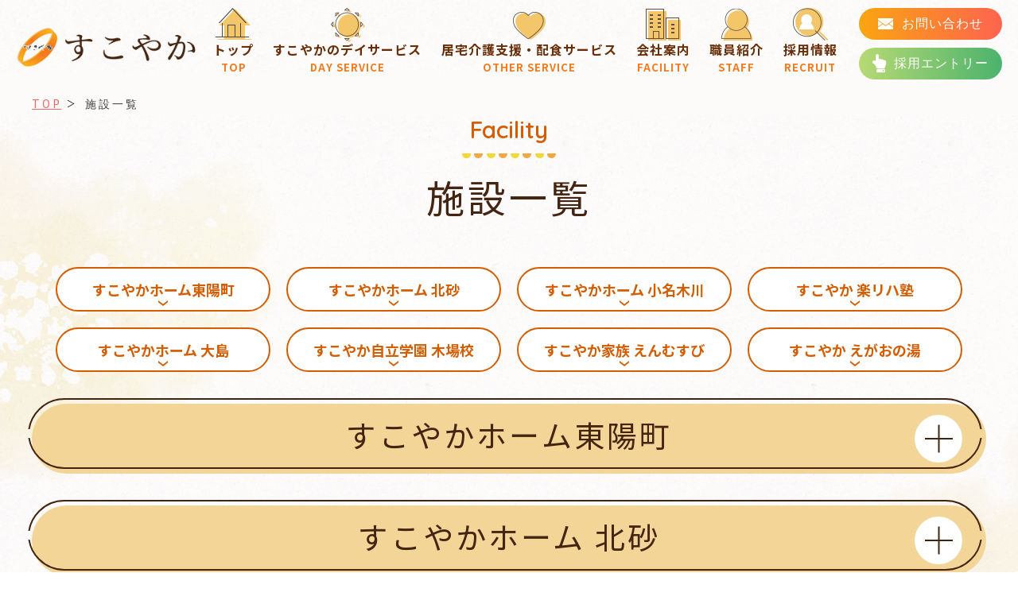

--- FILE ---
content_type: text/html; charset=UTF-8
request_url: http://cus4.sukoyaka-home.com/company/facility/
body_size: 67150
content:
<!Doctype html>
<html lang="ja" class=".ieedge">
<head>
<meta charset="UTF-8">
<meta name="viewport" content="width=device-width, initial-scale=-100%, user-scalable=yes" />
<meta name="format-detection" content="telephone=no">
<meta name="keywords" content="" />

		<!-- All in One SEO 4.1.4.5 -->
		<title>施設一覧 -「江東区」のデイサービス - 有限会社すこやか </title>
		<meta name="description" content="江東区内の8か所の施設でデイサービスと、配食サービス、ケアプラン作成の運営をしている「有限会社すこやか」の施設一覧を紹介します。各施設ごとの特色を持ちながらも、御利用者様が安心して過ごせるようにそれぞれの特徴を生かしてスタッフが工夫をしています。" />
		<meta name="robots" content="max-image-preview:large" />
		<link rel="canonical" href="http://cus4.sukoyaka-home.com/company/facility/" />
		<meta property="og:locale" content="ja_JP" />
		<meta property="og:site_name" content="有限会社すこやか - Just another WordPress site有限会社すこやかは江東区内に6つのすこやかデイサービスと福祉用具レンタル販売、ケアプラン作成を営業しています。地域の皆様がご自宅で生活できるようにスタッフ一同誠心誠意心を込めて支援しています。介護のことでお困りのことがあれば、いつでもお気軽にお問い合わせください。" />
		<meta property="og:type" content="article" />
		<meta property="og:title" content="施設一覧 -「江東区」のデイサービス - 有限会社すこやか " />
		<meta property="og:description" content="江東区内の8か所の施設でデイサービスと、配食サービス、ケアプラン作成の運営をしている「有限会社すこやか」の施設一覧を紹介します。各施設ごとの特色を持ちながらも、御利用者様が安心して過ごせるようにそれぞれの特徴を生かしてスタッフが工夫をしています。" />
		<meta property="og:url" content="http://cus4.sukoyaka-home.com/company/facility/" />
		<meta property="article:published_time" content="2021-10-13T03:06:54+00:00" />
		<meta property="article:modified_time" content="2022-02-15T01:48:58+00:00" />
		<meta name="twitter:card" content="summary" />
		<meta name="twitter:domain" content="cus4.sukoyaka-home.com" />
		<meta name="twitter:title" content="施設一覧 -「江東区」のデイサービス - 有限会社すこやか " />
		<meta name="twitter:description" content="江東区内の8か所の施設でデイサービスと、配食サービス、ケアプラン作成の運営をしている「有限会社すこやか」の施設一覧を紹介します。各施設ごとの特色を持ちながらも、御利用者様が安心して過ごせるようにそれぞれの特徴を生かしてスタッフが工夫をしています。" />
		<script type="application/ld+json" class="aioseo-schema">
			{"@context":"https:\/\/schema.org","@graph":[{"@type":"WebSite","@id":"http:\/\/cus4.sukoyaka-home.com\/#website","url":"http:\/\/cus4.sukoyaka-home.com\/","name":"\u6709\u9650\u4f1a\u793e\u3059\u3053\u3084\u304b","description":"Just another WordPress site\u6709\u9650\u4f1a\u793e\u3059\u3053\u3084\u304b\u306f\u6c5f\u6771\u533a\u5185\u306b6\u3064\u306e\u3059\u3053\u3084\u304b\u30c7\u30a4\u30b5\u30fc\u30d3\u30b9\u3068\u798f\u7949\u7528\u5177\u30ec\u30f3\u30bf\u30eb\u8ca9\u58f2\u3001\u30b1\u30a2\u30d7\u30e9\u30f3\u4f5c\u6210\u3092\u55b6\u696d\u3057\u3066\u3044\u307e\u3059\u3002\u5730\u57df\u306e\u7686\u69d8\u304c\u3054\u81ea\u5b85\u3067\u751f\u6d3b\u3067\u304d\u308b\u3088\u3046\u306b\u30b9\u30bf\u30c3\u30d5\u4e00\u540c\u8aa0\u5fc3\u8aa0\u610f\u5fc3\u3092\u8fbc\u3081\u3066\u652f\u63f4\u3057\u3066\u3044\u307e\u3059\u3002\u4ecb\u8b77\u306e\u3053\u3068\u3067\u304a\u56f0\u308a\u306e\u3053\u3068\u304c\u3042\u308c\u3070\u3001\u3044\u3064\u3067\u3082\u304a\u6c17\u8efd\u306b\u304a\u554f\u3044\u5408\u308f\u305b\u304f\u3060\u3055\u3044\u3002","inLanguage":"ja","publisher":{"@id":"http:\/\/cus4.sukoyaka-home.com\/#organization"}},{"@type":"Organization","@id":"http:\/\/cus4.sukoyaka-home.com\/#organization","name":"\u6709\u9650\u4f1a\u793e\u3059\u3053\u3084\u304b","url":"http:\/\/cus4.sukoyaka-home.com\/"},{"@type":"BreadcrumbList","@id":"http:\/\/cus4.sukoyaka-home.com\/company\/facility\/#breadcrumblist","itemListElement":[{"@type":"ListItem","@id":"http:\/\/cus4.sukoyaka-home.com\/#listItem","position":1,"item":{"@type":"WebPage","@id":"http:\/\/cus4.sukoyaka-home.com\/","name":"\u30db\u30fc\u30e0","description":"\u6709\u9650\u4f1a\u793e\u3059\u3053\u3084\u304b\u306f\u6c5f\u6771\u533a\u5185\u306e8\u304b\u6240\u306e\u65bd\u8a2d\u3067\u30c7\u30a4\u30b5\u30fc\u30d3\u30b9\u3068\u3001\u914d\u98df\u30b5\u30fc\u30d3\u30b9\u3001\u30b1\u30a2\u30d7\u30e9\u30f3\u4f5c\u6210\u306e\u904b\u55b6\u3092\u3057\u3066\u3044\u307e\u3059\u3002\u3054\u5229\u7528\u8005\u69d8\u3068\u3068\u3082\u306b\u6b69\u307f\u3001\u5fc3\u306e\u81ea\u7acb\u3092\u652f\u3048\u307e\u3059\u3002\u3059\u3053\u3084\u304b\u30db\u30fc\u30e0\u306f\u3001\u3068\u306b\u304b\u304f\u697d\u3057\u304f\u3001\u3054\u5bb6\u65cf\u306e\u7686\u69d8\u304c\u5b89\u5fc3\u3057\u3066\u3044\u305f\u3060\u3051\u308b\u5834\u6240\u3092\u3054\u63d0\u4f9b\u3057\u307e\u3059\u3002","url":"http:\/\/cus4.sukoyaka-home.com\/"},"nextItem":"http:\/\/cus4.sukoyaka-home.com\/company\/#listItem"},{"@type":"ListItem","@id":"http:\/\/cus4.sukoyaka-home.com\/company\/#listItem","position":2,"item":{"@type":"WebPage","@id":"http:\/\/cus4.sukoyaka-home.com\/company\/","name":"\u4f1a\u793e\u6982\u8981","description":"\u6c5f\u6771\u533a\u5185\u306e8\u304b\u6240\u306e\u65bd\u8a2d\u3067\u30c7\u30a4\u30b5\u30fc\u30d3\u30b9\u3068\u3001\u914d\u98df\u30b5\u30fc\u30d3\u30b9\u3001\u30b1\u30a2\u30d7\u30e9\u30f3\u4f5c\u6210\u306e\u904b\u55b6\u3092\u3057\u3066\u3044\u308b\u300c\u6709\u9650\u4f1a\u793e\u3059\u3053\u3084\u304b\u300d\u306e\u4f1a\u793e\u6982\u8981\u3092\u7d39\u4ecb\u3057\u307e\u3059\u3002\u5229\u7528\u8005\u3055\u307e\u306f\u3082\u3061\u308d\u3093\u3001\u30b9\u30bf\u30c3\u30d5\u306e\u65b9\u306b\u3068\u3063\u3066\u3082\u5b89\u5fc3\u306a\u65bd\u8a2d\u3067\u3059\u3002\u7406\u5ff5\u3084\u4ee3\u8868\u6328\u62f6\u3084\u6cbf\u9769\u3082\u7d39\u4ecb\u3057\u3066\u304a\u308a\u307e\u3059\u306e\u3067\u3001\u662f\u975e\u3054\u3089\u3093\u304f\u3060\u3055\u3044\u307e\u305b\u3002","url":"http:\/\/cus4.sukoyaka-home.com\/company\/"},"nextItem":"http:\/\/cus4.sukoyaka-home.com\/company\/facility\/#listItem","previousItem":"http:\/\/cus4.sukoyaka-home.com\/#listItem"},{"@type":"ListItem","@id":"http:\/\/cus4.sukoyaka-home.com\/company\/facility\/#listItem","position":3,"item":{"@type":"WebPage","@id":"http:\/\/cus4.sukoyaka-home.com\/company\/facility\/","name":"\u65bd\u8a2d\u4e00\u89a7","description":"\u6c5f\u6771\u533a\u5185\u306e8\u304b\u6240\u306e\u65bd\u8a2d\u3067\u30c7\u30a4\u30b5\u30fc\u30d3\u30b9\u3068\u3001\u914d\u98df\u30b5\u30fc\u30d3\u30b9\u3001\u30b1\u30a2\u30d7\u30e9\u30f3\u4f5c\u6210\u306e\u904b\u55b6\u3092\u3057\u3066\u3044\u308b\u300c\u6709\u9650\u4f1a\u793e\u3059\u3053\u3084\u304b\u300d\u306e\u65bd\u8a2d\u4e00\u89a7\u3092\u7d39\u4ecb\u3057\u307e\u3059\u3002\u5404\u65bd\u8a2d\u3054\u3068\u306e\u7279\u8272\u3092\u6301\u3061\u306a\u304c\u3089\u3082\u3001\u5fa1\u5229\u7528\u8005\u69d8\u304c\u5b89\u5fc3\u3057\u3066\u904e\u3054\u305b\u308b\u3088\u3046\u306b\u305d\u308c\u305e\u308c\u306e\u7279\u5fb4\u3092\u751f\u304b\u3057\u3066\u30b9\u30bf\u30c3\u30d5\u304c\u5de5\u592b\u3092\u3057\u3066\u3044\u307e\u3059\u3002","url":"http:\/\/cus4.sukoyaka-home.com\/company\/facility\/"},"previousItem":"http:\/\/cus4.sukoyaka-home.com\/company\/#listItem"}]},{"@type":"WebPage","@id":"http:\/\/cus4.sukoyaka-home.com\/company\/facility\/#webpage","url":"http:\/\/cus4.sukoyaka-home.com\/company\/facility\/","name":"\u65bd\u8a2d\u4e00\u89a7 -\u300c\u6c5f\u6771\u533a\u300d\u306e\u30c7\u30a4\u30b5\u30fc\u30d3\u30b9 - \u6709\u9650\u4f1a\u793e\u3059\u3053\u3084\u304b","description":"\u6c5f\u6771\u533a\u5185\u306e8\u304b\u6240\u306e\u65bd\u8a2d\u3067\u30c7\u30a4\u30b5\u30fc\u30d3\u30b9\u3068\u3001\u914d\u98df\u30b5\u30fc\u30d3\u30b9\u3001\u30b1\u30a2\u30d7\u30e9\u30f3\u4f5c\u6210\u306e\u904b\u55b6\u3092\u3057\u3066\u3044\u308b\u300c\u6709\u9650\u4f1a\u793e\u3059\u3053\u3084\u304b\u300d\u306e\u65bd\u8a2d\u4e00\u89a7\u3092\u7d39\u4ecb\u3057\u307e\u3059\u3002\u5404\u65bd\u8a2d\u3054\u3068\u306e\u7279\u8272\u3092\u6301\u3061\u306a\u304c\u3089\u3082\u3001\u5fa1\u5229\u7528\u8005\u69d8\u304c\u5b89\u5fc3\u3057\u3066\u904e\u3054\u305b\u308b\u3088\u3046\u306b\u305d\u308c\u305e\u308c\u306e\u7279\u5fb4\u3092\u751f\u304b\u3057\u3066\u30b9\u30bf\u30c3\u30d5\u304c\u5de5\u592b\u3092\u3057\u3066\u3044\u307e\u3059\u3002","inLanguage":"ja","isPartOf":{"@id":"http:\/\/cus4.sukoyaka-home.com\/#website"},"breadcrumb":{"@id":"http:\/\/cus4.sukoyaka-home.com\/company\/facility\/#breadcrumblist"},"datePublished":"2021-10-13T03:06:54+09:00","dateModified":"2022-02-15T01:48:58+09:00"}]}
		</script>
		<!-- All in One SEO -->

<link rel="alternate" title="oEmbed (JSON)" type="application/json+oembed" href="http://cus4.sukoyaka-home.com/wp-json/oembed/1.0/embed?url=http%3A%2F%2Fcus4.sukoyaka-home.com%2Fcompany%2Ffacility%2F" />
<link rel="alternate" title="oEmbed (XML)" type="text/xml+oembed" href="http://cus4.sukoyaka-home.com/wp-json/oembed/1.0/embed?url=http%3A%2F%2Fcus4.sukoyaka-home.com%2Fcompany%2Ffacility%2F&#038;format=xml" />
<style id='wp-img-auto-sizes-contain-inline-css' type='text/css'>
img:is([sizes=auto i],[sizes^="auto," i]){contain-intrinsic-size:3000px 1500px}
/*# sourceURL=wp-img-auto-sizes-contain-inline-css */
</style>
<style id='wp-emoji-styles-inline-css' type='text/css'>

	img.wp-smiley, img.emoji {
		display: inline !important;
		border: none !important;
		box-shadow: none !important;
		height: 1em !important;
		width: 1em !important;
		margin: 0 0.07em !important;
		vertical-align: -0.1em !important;
		background: none !important;
		padding: 0 !important;
	}
/*# sourceURL=wp-emoji-styles-inline-css */
</style>
<style id='wp-block-library-inline-css' type='text/css'>
:root{--wp-block-synced-color:#7a00df;--wp-block-synced-color--rgb:122,0,223;--wp-bound-block-color:var(--wp-block-synced-color);--wp-editor-canvas-background:#ddd;--wp-admin-theme-color:#007cba;--wp-admin-theme-color--rgb:0,124,186;--wp-admin-theme-color-darker-10:#006ba1;--wp-admin-theme-color-darker-10--rgb:0,107,160.5;--wp-admin-theme-color-darker-20:#005a87;--wp-admin-theme-color-darker-20--rgb:0,90,135;--wp-admin-border-width-focus:2px}@media (min-resolution:192dpi){:root{--wp-admin-border-width-focus:1.5px}}.wp-element-button{cursor:pointer}:root .has-very-light-gray-background-color{background-color:#eee}:root .has-very-dark-gray-background-color{background-color:#313131}:root .has-very-light-gray-color{color:#eee}:root .has-very-dark-gray-color{color:#313131}:root .has-vivid-green-cyan-to-vivid-cyan-blue-gradient-background{background:linear-gradient(135deg,#00d084,#0693e3)}:root .has-purple-crush-gradient-background{background:linear-gradient(135deg,#34e2e4,#4721fb 50%,#ab1dfe)}:root .has-hazy-dawn-gradient-background{background:linear-gradient(135deg,#faaca8,#dad0ec)}:root .has-subdued-olive-gradient-background{background:linear-gradient(135deg,#fafae1,#67a671)}:root .has-atomic-cream-gradient-background{background:linear-gradient(135deg,#fdd79a,#004a59)}:root .has-nightshade-gradient-background{background:linear-gradient(135deg,#330968,#31cdcf)}:root .has-midnight-gradient-background{background:linear-gradient(135deg,#020381,#2874fc)}:root{--wp--preset--font-size--normal:16px;--wp--preset--font-size--huge:42px}.has-regular-font-size{font-size:1em}.has-larger-font-size{font-size:2.625em}.has-normal-font-size{font-size:var(--wp--preset--font-size--normal)}.has-huge-font-size{font-size:var(--wp--preset--font-size--huge)}.has-text-align-center{text-align:center}.has-text-align-left{text-align:left}.has-text-align-right{text-align:right}.has-fit-text{white-space:nowrap!important}#end-resizable-editor-section{display:none}.aligncenter{clear:both}.items-justified-left{justify-content:flex-start}.items-justified-center{justify-content:center}.items-justified-right{justify-content:flex-end}.items-justified-space-between{justify-content:space-between}.screen-reader-text{border:0;clip-path:inset(50%);height:1px;margin:-1px;overflow:hidden;padding:0;position:absolute;width:1px;word-wrap:normal!important}.screen-reader-text:focus{background-color:#ddd;clip-path:none;color:#444;display:block;font-size:1em;height:auto;left:5px;line-height:normal;padding:15px 23px 14px;text-decoration:none;top:5px;width:auto;z-index:100000}html :where(.has-border-color){border-style:solid}html :where([style*=border-top-color]){border-top-style:solid}html :where([style*=border-right-color]){border-right-style:solid}html :where([style*=border-bottom-color]){border-bottom-style:solid}html :where([style*=border-left-color]){border-left-style:solid}html :where([style*=border-width]){border-style:solid}html :where([style*=border-top-width]){border-top-style:solid}html :where([style*=border-right-width]){border-right-style:solid}html :where([style*=border-bottom-width]){border-bottom-style:solid}html :where([style*=border-left-width]){border-left-style:solid}html :where(img[class*=wp-image-]){height:auto;max-width:100%}:where(figure){margin:0 0 1em}html :where(.is-position-sticky){--wp-admin--admin-bar--position-offset:var(--wp-admin--admin-bar--height,0px)}@media screen and (max-width:600px){html :where(.is-position-sticky){--wp-admin--admin-bar--position-offset:0px}}
/*wp_block_styles_on_demand_placeholder:6970be38865fe*/
/*# sourceURL=wp-block-library-inline-css */
</style>
<style id='classic-theme-styles-inline-css' type='text/css'>
/*! This file is auto-generated */
.wp-block-button__link{color:#fff;background-color:#32373c;border-radius:9999px;box-shadow:none;text-decoration:none;padding:calc(.667em + 2px) calc(1.333em + 2px);font-size:1.125em}.wp-block-file__button{background:#32373c;color:#fff;text-decoration:none}
/*# sourceURL=/wp-includes/css/classic-themes.min.css */
</style>
<link rel='stylesheet' id='wp-pagenavi-css' href='http://cus4.sukoyaka-home.com/wp-content/plugins/wp-pagenavi/pagenavi-css.css?ver=2.70' type='text/css' media='all' />
<link rel='stylesheet' id='style_sp-css' href='http://cus4.sukoyaka-home.com/wp-content/themes/sukoyaka-home2/css/style_sp.css?ver=6.9' type='text/css' media='all' />
<link rel='stylesheet' id='style-css' href='http://cus4.sukoyaka-home.com/wp-content/themes/sukoyaka-home2/css/styles.css?ver=6.9' type='text/css' media='all' />
<link rel='stylesheet' id='responsive-css' href='http://cus4.sukoyaka-home.com/wp-content/themes/sukoyaka-home2/css/responsive.css?ver=6.9' type='text/css' media='all' />
<link rel='stylesheet' id='under-css' href='http://cus4.sukoyaka-home.com/wp-content/themes/sukoyaka-home2/css/under.css?ver=6.9' type='text/css' media='all' />
<link rel='stylesheet' id='under-responsive-css' href='http://cus4.sukoyaka-home.com/wp-content/themes/sukoyaka-home2/css/under_responsive.css?ver=6.9' type='text/css' media='all' />
<link rel='stylesheet' id='slick-css-css' href='http://cus4.sukoyaka-home.com/wp-content/themes/sukoyaka-home2/css/slick.css?ver=6.9' type='text/css' media='all' />
<link rel="https://api.w.org/" href="http://cus4.sukoyaka-home.com/wp-json/" /><link rel="alternate" title="JSON" type="application/json" href="http://cus4.sukoyaka-home.com/wp-json/wp/v2/pages/146" /><link rel="EditURI" type="application/rsd+xml" title="RSD" href="http://cus4.sukoyaka-home.com/xmlrpc.php?rsd" />
<meta name="generator" content="WordPress 6.9" />
<link rel='shortlink' href='http://cus4.sukoyaka-home.com/?p=146' />
<script src="http://cus4.sukoyaka-home.com/wp-content/themes/sukoyaka-home2/js/jquery.js"></script> 
<link rel="icon" type="image/png" href="http://cus4.sukoyaka-home.com/wp-content/themes/sukoyaka-home2/images/favicon.png" />
<!-- Begin Google Analytics -->
<!-- Google Analytics Start -->
<script>
  (function(i,s,o,g,r,a,m){i['GoogleAnalyticsObject']=r;i[r]=i[r]||function(){
  (i[r].q=i[r].q||[]).push(arguments)},i[r].l=1*new Date();a=s.createElement(o),
  m=s.getElementsByTagName(o)[0];a.async=1;a.src=g;m.parentNode.insertBefore(a,m)
  })(window,document,'script','https://www.google-analytics.com/analytics.js','ga');

  ga('create', 'UA-136025975-71', 'auto');
  ga('send', 'pageview');

</script>
<!-- Google Analytics End -->
<!-- End Google Analytics -->
</head>
<body id="facility" class="under">
<div id="wrapper">  
<div id="header" class="clearfix">
            <div id="icon_sp" class="box_sp">
                <div id="nav-icon3"><span></span><span></span><span></span><span></span></div>
            </div>
            <p class="header_tel_sp box_sp"><a href="tel:0358576200" onclick="ga('send', 'event', 'click', 'tel', 'telto-0358576200');" class="sweetlink"><img src="http://cus4.sukoyaka-home.com/wp-content/themes/sukoyaka-home2/images/icon_tel02_sp.png" alt="tel" width="24"/></a></p>
            <div id="header_t">
                <h1 id="logo"><a href="http://cus4.sukoyaka-home.com"><img src="http://cus4.sukoyaka-home.com/wp-content/themes/sukoyaka-home2/images/logo.png" alt="有限会社すこやか" width="278"/></a></h1>
                <!--=====================GNAVI========================-->
                <div id="gnavi">
                    <ul>
                        						<li><a href="http://cus4.sukoyaka-home.com">トップ<span>TOP</span></a></li>
                        <li><a href="http://cus4.sukoyaka-home.com/service/">すこやかのデイサービス<span>day service</span></a> </li>
                        <li class="sub01"><a href="#">居宅介護支援・配食サービス<span>other service</span></a>
                            <div class="ganvi_in">
                                <p class="gnavi_img"><img src="http://cus4.sukoyaka-home.com/wp-content/themes/sukoyaka-home2/images/menu_img01.png" alt="居宅介護支援・配食サービス"/></p>
                                <ul>
                                    <li class="gnavi_tt">居宅介護支援・配食サービス</li>
                                    <li><a href="http://cus4.sukoyaka-home.com/service/other/#other_tt02">すこやかプラン</a></li>
                                    <li><a href="http://cus4.sukoyaka-home.com/service/other/#other_tt03">配食サービス</a></li>
                                </ul>
                            </div>
                        </li>
                        <li class="sub01"><a href="#">会社案内<span>Facility</span></a>
                            <div class="ganvi_in">
                                <p class="gnavi_img"><img src="http://cus4.sukoyaka-home.com/wp-content/themes/sukoyaka-home2/images/menu_img01.png" alt="採用情報"/></p>
                                <ul class="col2">
                                    <li class="gnavi_tt">会社案内</li>
									<li><a href="http://cus4.sukoyaka-home.com/company/">会社案内</a></li>
									<li><a href="http://cus4.sukoyaka-home.com/news/">新着情報</a></li>
                                </ul>
                            </div>
                        </li>
                        <li><a href="http://cus4.sukoyaka-home.com/company/staff">職員紹介<span>Staff</span></a></li>
                        <li class="sub01"><a href="#">採用情報<span>RECRUIT</span></a>
                            <div class="ganvi_in">
                                <p class="gnavi_img"><img src="http://cus4.sukoyaka-home.com/wp-content/themes/sukoyaka-home2/images/menu_img01.png" alt="採用情報"/></p>
                                <ul>
                                    <li class="gnavi_tt">採用情報</li>
                                    <li><a href="http://cus4.sukoyaka-home.com/recruit">すこやかの魅力を知る</a></li>
                                    <li><a href="http://cus4.sukoyaka-home.com/recruit/workplace">先輩インタビュー</a></li>
                                    <li><a href="http://cus4.sukoyaka-home.com/recruit/information">募集要項</a></li>
                                </ul>
                            </div>
                        </li>
                    </ul>
                    <div class="gnavi_info box_sp">
                        <p class="ft_tel"><a href="tel:0358576200" onclick="ga('send', 'event', 'click', 'tel', 'telto-0358576200');" class="sweetlink">03-5857-6200</a></p>
                        <p class="ft_hour">営業時間：月〜土　8:00~18:00</p>
                        <p class="ft_ad">〒136-0073  <br class="box_sp">東京都江東区北砂5丁目17番36号すこやかビル</p>
                        <ul class="ft_link_con">
                            <li><a href="http://cus4.sukoyaka-home.com/contact/"><span>お問い合わせ</span></a></li>
                            <li><a href="http://cus4.sukoyaka-home.com/entry/"><span>採用エントリー</span></a></li>
                        </ul>
                    </div>
                </div>
                <ul class="header_btn box_pc">
                    <li class="btn header_con"><a href="http://cus4.sukoyaka-home.com/contact/"><span>お問い合わせ</span></a></li>
                    <li class="btn header_entry"><a href="http://cus4.sukoyaka-home.com/entry/"><span>採用エントリー</span></a></li>
                </ul>
            </div>
    </div>

<div id="main" class="clearfix">
    <div id="top_info" class="clearfix">
        <!-- #top_info -->
<div class="inner">
   <!-- <h2> 
       施設一覧    </h2>-->
</div>
<!-- end #top_info -->
    </div>
    <!-- * -->
    <div id="topic_path">
    <div class="inner">
        <ul>
            <li><a href="http://cus4.sukoyaka-home.com">TOP</a></li>
                        <li>
                施設一覧            </li>
                    </ul>
    </div>
</div>
    <!-- * --> 
    <!-- #content -->
    <div id="content" class="clearfix">
        <div class="inner">
            <div class="under_boxmain">
<h3 class=""><span class="ttl3_en">facility</span><span class="ttl3_jp">施設一覧</span></h3>
<div class="facility_anchor">
<dl class="">
<dt class="">施設：</dt>
<dd class="">
<p class="facility_anchor_hidden">施設を選択してください</p>
<ul id="select1" class="link_acc">
<li class=""><a role="#facility_tt01">すこやかホーム東陽町</a></li>
<li class=""><a role="#facility_tt03">すこやかホーム 北砂</a></li>
<li class=""><a role="#facility_tt04">すこやかホーム 小名木川</a></li>
<li class=""><a role="#facility_tt05">すこやか 楽リハ塾</a></li>
<li class=""><a role="#facility_tt06">すこやかホーム 大島</a></li>
<li class=""><a role="#facility_tt07">すこやか自立学園 木場校</a></li>
<li class=""><a role="#facility_tt02">すこやか家族 えんむすび</a></li>
<li class=""><a role="#facility_tt08">すこやか えがおの湯</a></li>
</ul>
</dd>
</dl>
</div>
<div id="link_acc01" class="section underboxlink clearfix">
<ul class="anchor_link link_acc">
<li class=""><a role="#facility_tt01">すこやかホーム東陽町</a></li>
<li class=""><a role="#facility_tt03">すこやかホーム 北砂</a></li>
<li class=""><a role="#facility_tt04">すこやかホーム 小名木川</a></li>
<li class=""><a role="#facility_tt05">すこやか 楽リハ塾</a></li>
<li class=""><a role="#facility_tt06">すこやかホーム 大島</a></li>
<li class=""><a role="#facility_tt07">すこやか自立学園 木場校</a></li>
<li class=""><a role="#facility_tt02">すこやか家族 えんむすび</a></li>
<li class=""><a role="#facility_tt08">すこやか えがおの湯</a></li>
</ul>
</div>
<div class="section clearfix">
<div id="facility_tt01" class="facility_box01">
<h4 class="facility_title01"><span class="top_bor"></span>すこやかホーム東陽町<span class="facility_click"></span><span class="bt_bor"></span></h4>
<div class="facility_info">
<div class="section clearfix">
<p class="image_l"><img decoding="async" src="http://cus4.sukoyaka-home.com/wp-content/themes/sukoyaka-home2/images/facility_img72.jpg" alt="すこやかホーム東陽町" width="460" /></p>
<h5 class="ashirai">どんな方でもやる気にさせる！</h5>
<div class="section clearfix">
<div class="under_boxcenter">
<p>すこやかホーム東陽町は介護のプロが16人。<br class="box_pc" />「どんな方でもやる気にさせる！」をコンセプトに活動しています。<br class="box_pc" />ご利用者様の在宅生活が安全に安心して楽しく過ごせるよう、<br class="box_pc" />全ての時間を心身のリハビリにつなげています。<br class="box_pc" />様々なニーズに合わせた対応を、職員一丸となり取り組みます。</p>
</div>
</div>
</div>
<h5 class="">基本情報</h5>
<div class="section clearfix">
<table class="tb_block">
<tbody>
<tr class="">
<th class="w30">住所</th>
<td class="">東京都江東区南砂1-3-20-3F</td>
</tr>
<tr class="">
<th class="">連絡先</th>
<td class="">電話:<a class="sweetlink" href="tel:0356653090">03-5665-3090</a><br />
FAX:03-5665-3788<br />
mail:toyocho@cus4.sukoyaka-home.com</td>
</tr>
<tr class="">
<th class="">事業所番号</th>
<td class="">1370801340</td>
</tr>
<tr class="">
<th class="">事業所規模</th>
<td class="">通常規模事業所（定員35名）</td>
</tr>
<tr class="">
<th class="">営業日</th>
<td class="">月曜日～土曜日（12月30日～1月3日を除く、祝日も営業）</td>
</tr>
<tr class="">
<th class="">サービス提供時間</th>
<td class="">7時間以上8時間未満</td>
</tr>
<tr class="">
<th class="">加算体制</th>
<td class="">サービス提供体制加算、入浴介助加算、個別機能訓練加算、科学的介護推進体制加算、<br class="box_pc" />中重度ケア体制加算、認知症加算、処遇改善加算、特定処遇改善加算</td>
</tr>
</tbody>
</table>
</div>
<div class="section clearfix">
<ul id="slide-01" class="slide-facility slide-load">
<li><img decoding="async" src="http://cus4.sukoyaka-home.com/wp-content/themes/sukoyaka-home2/images/facility_img73.jpg" alt="基本情報" width="300" /></li>
<li><img decoding="async" src="http://cus4.sukoyaka-home.com/wp-content/themes/sukoyaka-home2/images/facility_img74.jpg" alt="基本情報" width="300" /></li>
<li><img decoding="async" src="http://cus4.sukoyaka-home.com/wp-content/themes/sukoyaka-home2/images/facility_img75.jpg" alt="基本情報" width="300" /></li>
<li><img decoding="async" src="http://cus4.sukoyaka-home.com/wp-content/themes/sukoyaka-home2/images/facility_img73.jpg" alt="基本情報" width="300" /></li>
<li><img decoding="async" src="http://cus4.sukoyaka-home.com/wp-content/themes/sukoyaka-home2/images/facility_img74.jpg" alt="基本情報" width="300" /></li>
<li><img decoding="async" src="http://cus4.sukoyaka-home.com/wp-content/themes/sukoyaka-home2/images/facility_img75.jpg" alt="基本情報" width="300" /></li>
</ul>
</div>
<div class="section clearfix">
<p class="mb05"><iframe class="under_map" style="border: 0;" src="https://www.google.com/maps/embed?pb=!1m14!1m8!1m3!1d6481.865894387769!2d139.821695!3d35.678653!3m2!1i1024!2i768!4f13.1!3m3!1m2!1s0x0%3A0x313afda291608476!2z44GZ44GT44KE44GL44Ob44O844Og5p2x6Zm955S6!5e0!3m2!1sja!2s!4v1634034967217!5m2!1sja!2s" width="100%" height="100%" allowfullscreen="allowfullscreen"></iframe></p>
<p class="right">所在地： 〒136-0076　東京都江東区南砂1-3-20-3F<br class="" />電話： <a class="sweetlink" href="tel:0356653090">03-5665-3090</a></p>
</div>
</div>
</div>
<div id="facility_tt03" class="facility_box01">
<h4 class="facility_title01"><span class="top_bor"></span>すこやかホーム 北砂<span class="facility_click"></span><span class="bt_bor"></span></h4>
<div class="facility_info">
<div class="section clearfix">
<p class="image_l"><img decoding="async" src="http://cus4.sukoyaka-home.com/wp-content/themes/sukoyaka-home2/images/facility_img76.jpg" alt="すこやかホーム 北砂" width="460" /></p>
<h5 class="ashirai">多彩な機能訓練で活き活きと！</h5>
<div class="section clearfix">
<div class="under_boxcenter">
<p>すこやかホーム北砂は心の自立に着目し、<br class="box_pc" />ご自身で行なっていただくことと、お手伝いが必要な事を見極め、<br class="box_pc" />必要な支援を必要な量だけ「気遣い・思いやり」<br class="box_pc" />という形に変えて支援させていただいております。<br class="box_pc" />畳のスペースでは日向ぼっこや、指導員による機能訓練を行い、<br class="box_pc" />心も体もポカポカになって頂きます。</p>
</div>
</div>
</div>
<h5 class="">基本情報</h5>
<div class="section clearfix">
<table class="tb_block">
<tbody>
<tr class="">
<th class="w30">住所</th>
<td class="">東京都江東区北砂7-1-25-208</td>
</tr>
<tr class="">
<th class="">連絡先</th>
<td class="">電話:<a class="sweetlink" href="tel:0356062021">03-5606-2021</a><br />
FAX:03-5606-2026<br />
mail:kitasuna@cus4.sukoyaka-home.com</td>
</tr>
<tr class="">
<th class="">事業所番号</th>
<td class="">1370802025</td>
</tr>
<tr class="">
<th class="">事業所規模</th>
<td class="">通常規模事業所（定員36名）</td>
</tr>
<tr class="">
<th class="">営業日</th>
<td class="">月曜日～土曜日（12月30日～1月3日を除く、祝日も営業）</td>
</tr>
<tr class="">
<th class="">サービス提供時間</th>
<td class="">7時間以上8時間未満</td>
</tr>
<tr class="">
<th class="">加算体制</th>
<td class="">サービス提供体制加算、入浴介助加算、個別機能訓練加算、科学的介護推進体制加算、<br class="box_pc" />中重度ケア体制加算、認知症加算、処遇改善加算、特定処遇改善加算</td>
</tr>
</tbody>
</table>
</div>
<div class="section clearfix">
<ul id="slide-02" class="slide-facility slide-load">
<li><img decoding="async" src="http://cus4.sukoyaka-home.com/wp-content/themes/sukoyaka-home2/images/facility_img77.jpg" alt="基本情報" width="300" /></li>
<li><img decoding="async" src="http://cus4.sukoyaka-home.com/wp-content/themes/sukoyaka-home2/images/facility_img78.jpg" alt="基本情報" width="300" /></li>
<li><img decoding="async" src="http://cus4.sukoyaka-home.com/wp-content/themes/sukoyaka-home2/images/facility_img79.jpg" alt="基本情報" width="300" /></li>
<li><img decoding="async" src="http://cus4.sukoyaka-home.com/wp-content/themes/sukoyaka-home2/images/facility_img77.jpg" alt="基本情報" width="300" /></li>
<li><img decoding="async" src="http://cus4.sukoyaka-home.com/wp-content/themes/sukoyaka-home2/images/facility_img78.jpg" alt="基本情報" width="300" /></li>
<li><img decoding="async" src="http://cus4.sukoyaka-home.com/wp-content/themes/sukoyaka-home2/images/facility_img79.jpg" alt="基本情報" width="300" /></li>
</ul>
</div>
<div class="section clearfix">
<p class="mb05"><iframe class="under_map" style="border: 0;" src="https://www.google.com/maps/embed?pb=!1m14!1m8!1m3!1d6482.0441042730945!2d139.834583!3d35.676459!3m2!1i1024!2i768!4f13.1!3m3!1m2!1s0x0%3A0x8a00e213c8aa7ae6!2z44GZ44GT44KE44GL44Ob44O844Og5YyX56CC!5e0!3m2!1sja!2s!4v1634035101019!5m2!1sja!2s" width="100%" height="100%" allowfullscreen="allowfullscreen"></iframe></p>
<p class="right">所在地： 東京都江東区北砂7-1-25-208<br class="" />電話： <a class="sweetlink" href="tel:0356062021">03-5606-2021</a></p>
</div>
</div>
</div>
<div id="facility_tt04" class="facility_box01">
<h4 class="facility_title01"><span class="top_bor"></span>すこやかホーム 小名木川<span class="facility_click"></span><span class="bt_bor"></span></h4>
<div class="facility_info">
<div class="section clearfix">
<p class="image_l"><img decoding="async" src="http://cus4.sukoyaka-home.com/wp-content/themes/sukoyaka-home2/images/facility_img80.jpg" alt="すこやかホーム 小名木川" width="460" /></p>
<h5 class="ashirai">公園散歩でもっと元気に！</h5>
<div class="section clearfix">
<div class="under_boxcenter">
<p>すこやかホーム小名木川は、目の前に緑豊かな公園が広がります。<br class="box_pc" />その環境を活かし、公園散歩を毎日の日課にしています。<br class="box_pc" />その日の体調に合わせ、ロングコース・ミドルコース・<br class="box_pc" />ショートコースをご自身で選んで歩いていただいています。<br class="box_pc" />外出の少ない方にも外に出る機会を創り、心身共にリフレッシュ。<br class="box_pc" />すこやかホーム小名木川で、四季の移ろいを肌で感じてください。</p>
</div>
</div>
</div>
<h5 class="">基本情報</h5>
<div class="section clearfix">
<table class="tb_block">
<tbody>
<tr class="">
<th class="w30">住所</th>
<td class="">東京都江東区北砂5-20-1-102</td>
</tr>
<tr class="">
<th class="">連絡先</th>
<td class="">電話:<a class="sweetlink" href="tel:0356907066">03-5690-7066</a><br />
FAX:03-5690-5525<br />
mail:onagigawa@cus4.sukoyaka-home.com</td>
</tr>
<tr class="">
<th class="">事業所番号</th>
<td class="">1370803007</td>
</tr>
<tr class="">
<th class="">事業所規模</th>
<td class="">通常規模事業所（定員30名）</td>
</tr>
<tr class="">
<th class="">営業日</th>
<td class="">月曜日～土曜日（12月30日～1月3日を除く、祝日も営業）</td>
</tr>
<tr class="">
<th class="">サービス提供時間</th>
<td class="">7時間以上8時間未満</td>
</tr>
<tr class="">
<th class="">加算体制</th>
<td class="">サービス提供体制加算、入浴介助加算、個別機能訓練加算、科学的介護推進体制加算、<br class="box_pc" />中重度ケア体制加算、認知症加算、処遇改善加算、特定処遇改善加算</td>
</tr>
</tbody>
</table>
</div>
<div class="section clearfix">
<ul id="slide-03" class="slide-facility slide-load">
<li><img decoding="async" src="http://cus4.sukoyaka-home.com/wp-content/themes/sukoyaka-home2/images/facility_img81.jpg" alt="基本情報" width="300" /></li>
<li><img decoding="async" src="http://cus4.sukoyaka-home.com/wp-content/themes/sukoyaka-home2/images/facility_img82.jpg" alt="基本情報" width="300" /></li>
<li><img decoding="async" src="http://cus4.sukoyaka-home.com/wp-content/themes/sukoyaka-home2/images/facility_img83.jpg" alt="基本情報" width="300" /></li>
<li><img decoding="async" src="http://cus4.sukoyaka-home.com/wp-content/themes/sukoyaka-home2/images/facility_img81.jpg" alt="基本情報" width="300" /></li>
<li><img decoding="async" src="http://cus4.sukoyaka-home.com/wp-content/themes/sukoyaka-home2/images/facility_img82.jpg" alt="基本情報" width="300" /></li>
<li><img decoding="async" src="http://cus4.sukoyaka-home.com/wp-content/themes/sukoyaka-home2/images/facility_img83.jpg" alt="基本情報" width="300" /></li>
</ul>
</div>
<div class="section clearfix">
<p class="mb05"><iframe class="under_map" style="border: 0;" src="https://www.google.com/maps/embed?pb=!1m14!1m8!1m3!1d6481.473295510808!2d139.831626!3d35.683486!3m2!1i1024!2i768!4f13.1!3m3!1m2!1s0x0%3A0x4cb8faaa8b39da24!2z44GZ44GT44KE44GL44Ob44O844Og5bCP5ZCN5pyo5bed!5e0!3m2!1sja!2s!4v1634041270588!5m2!1sja!2s" width="100%" height="100%" allowfullscreen="allowfullscreen"></iframe></p>
<p class="right">所在地： 〒136-0073 東京都江東区北砂5-20-1-102<br class="" />電話： <a class="sweetlink" href="tel:0356907066">03-5690-7066</a></p>
</div>
</div>
</div>
<div id="facility_tt05" class="facility_box01">
<h4 class="facility_title01"><span class="top_bor"></span>すこやか 楽リハ塾<span class="facility_click"></span><span class="bt_bor"></span></h4>
<div class="facility_info">
<div class="section clearfix">
<p class="image_l"><img decoding="async" src="http://cus4.sukoyaka-home.com/wp-content/themes/sukoyaka-home2/images/facility_img84.jpg" alt="すこやか 楽リハ塾" width="460" /></p>
<h5 class="ashirai">楽しくリハ&amp;リラクゼーション</h5>
<div class="section clearfix">
<div class="under_boxcenter">
<p>すこやか楽リハ塾は<br class="box_pc" />「楽しくリハビリ」「楽しく会話」「体が楽になる」をモットーに、<br class="box_pc" />利用者様の歩行やお体の状態を十分に把握し、<br class="box_pc" />「自信を持って楽しく歩く」事ができるよう<br class="box_pc" />個別にお体や歩行に関するご助言をしています。<br class="box_pc" />目指せ「100歳まで自分の足で歩きます！」</p>
</div>
</div>
</div>
<h5 class="">基本情報</h5>
<div class="section clearfix">
<table class="tb_block">
<tbody>
<tr class="">
<th class="w30">住所</th>
<td class="">東京都江東区北砂5-17-36-4F</td>
</tr>
<tr class="">
<th class="">連絡先</th>
<td class="">電話:<a class="sweetlink" href="tel:0356328570">03-5632-8570</a><br />
FAX:03-5857-6207<br />
mail:orangeclub@cus4.sukoyaka-home.com</td>
</tr>
<tr class="">
<th class="">事業所番号</th>
<td class="">1390800454（午前の部：地域密着型通所介護）<br />
13A0800477（午後の部：介護予防通所介護）</td>
</tr>
<tr class="">
<th class="">事業所規模</th>
<td class="">密着型通所介護定員　10名<br />
介護予防通所介護定員　15名</td>
</tr>
<tr class="">
<th class="">営業日</th>
<td class="">月曜日～土曜日（12月30日～1月3日を除く、祝日も営業）</td>
</tr>
<tr class="">
<th class="">サービス提供時間</th>
<td class="">午前の部、密着型通所介護　3時間以上4時間未満<br />
午後の部、介護予防通所介護　1時間半から2時間</td>
</tr>
<tr class="">
<th class="">密着型通所介護加算体制</th>
<td class="">サービス提供体制加算、個別機能訓練加算、科学的介護推進体制加算、<br class="box_pc" />処遇改善加算、特定処遇改善加算</td>
</tr>
<tr class="">
<th class="">介護予防通所介護加算体制</th>
<td class="">サービス提供体制加算、運動機能向上加算、科学的介護推進体制加算、<br class="box_pc" />処遇改善加算、特定処遇改善加算</td>
</tr>
</tbody>
</table>
</div>
<div class="section clearfix">
<ul id="slide-08" class="slide-facility slide-load">
<li><img decoding="async" src="http://cus4.sukoyaka-home.com/wp-content/themes/sukoyaka-home2/images/facility_img85.jpg" alt="基本情報" width="300" /></li>
<li><img decoding="async" src="http://cus4.sukoyaka-home.com/wp-content/themes/sukoyaka-home2/images/facility_img86.jpg" alt="基本情報" width="300" /></li>
<li><img decoding="async" src="http://cus4.sukoyaka-home.com/wp-content/themes/sukoyaka-home2/images/facility_img87.jpg" alt="基本情報" width="300" /></li>
<li><img decoding="async" src="http://cus4.sukoyaka-home.com/wp-content/themes/sukoyaka-home2/images/facility_img85.jpg" alt="基本情報" width="300" /></li>
<li><img decoding="async" src="http://cus4.sukoyaka-home.com/wp-content/themes/sukoyaka-home2/images/facility_img86.jpg" alt="基本情報" width="300" /></li>
<li><img decoding="async" src="http://cus4.sukoyaka-home.com/wp-content/themes/sukoyaka-home2/images/facility_img87.jpg" alt="基本情報" width="300" /></li>
</ul>
</div>
<div class="section clearfix">
<p class="mb05"><iframe loading="lazy" class="under_map" style="border: 0;" src="https://www.google.com/maps/embed?pb=!1m14!1m8!1m3!1d6481.559243921254!2d139.835453!3d35.682428!3m2!1i1024!2i768!4f13.1!3m3!1m2!1s0x0%3A0x70a9e47acd9dd14a!2z5pyJ6ZmQ5Lya56S-IOOBmeOBk-OChOOBiw!5e0!3m2!1sja!2s!4v1634041871697!5m2!1sja!2s" width="100%" height="100%" allowfullscreen="allowfullscreen"></iframe></p>
<p class="right">所在地： 〒136-0073 東京都江東区北砂5-17-36-4F<br class="" />電話： <a class="sweetlink" href="tel:0356328570">03-5632-8570</a></p>
</div>
</div>
</div>
<div id="facility_tt06" class="facility_box01">
<h4 class="facility_title01"><span class="top_bor"></span>すこやかホーム 大島<span class="facility_click"></span><span class="bt_bor"></span></h4>
<div class="facility_info">
<div class="section clearfix">
<p class="image_l"><img decoding="async" src="http://cus4.sukoyaka-home.com/wp-content/themes/sukoyaka-home2/images/facility_img88.jpg" alt="すこやかホーム 大島" width="460" /></p>
<h5 class="ashirai">心と体のリハビリで笑顔あふれる</h5>
<div class="section clearfix">
<div class="under_boxcenter">
<p>すこやかホーム大島は、<br class="box_pc" />①個別機能訓練②生活リハビリ③趣味活動をもとに、<br class="box_pc" />利用者様一人一人に合わせた活動内容をご用意し、<br class="box_pc" />やりがいや楽しみを感じていただけるよう職員がサポートします。<br class="box_pc" />正面から差し込む、陽の光を感じながらの集団レクリエーションは、<br class="box_pc" />心と体のリフレッシュになります。</p>
</div>
</div>
</div>
<h5 class="">基本情報</h5>
<div class="section clearfix">
<table class="tb_block">
<tbody>
<tr class="">
<th class="w30">住所</th>
<td class="">東京都江東区大島8-2-10</td>
</tr>
<tr class="">
<th class="">連絡先</th>
<td class="">電話:<a class="sweetlink" href="tel:0356272501">03-5627-2501</a><br />
FAX:03-5627-2502<br />
mail:oojima@cus4.sukoyaka-home.com</td>
</tr>
<tr class="">
<th class="">事業所番号</th>
<td class="">1370803767</td>
</tr>
<tr class="">
<th class="">事業所規模</th>
<td class="">通常規模事業所（定員30名）</td>
</tr>
<tr class="">
<th class="">営業日</th>
<td class="">月曜日～土曜日（12月30日～1月3日を除く、祝日も営業）</td>
</tr>
<tr class="">
<th class="">サービス提供時間</th>
<td class="">7時間以上8時間未満</td>
</tr>
<tr class="">
<th class="">加算体制</th>
<td class="">サービス提供体制加算、入浴介助加算、個別機能訓練加算、科学的介護推進体制加算、<br class="box_pc" />中重度ケア体制加算、認知症加算、処遇改善加算、特定処遇改善加算</td>
</tr>
</tbody>
</table>
</div>
<div class="section clearfix">
<ul id="slide-04" class="slide-facility slide-load">
<li><img decoding="async" src="http://cus4.sukoyaka-home.com/wp-content/themes/sukoyaka-home2/images/facility_img89.jpg" alt="基本情報" width="300" /></li>
<li><img decoding="async" src="http://cus4.sukoyaka-home.com/wp-content/themes/sukoyaka-home2/images/facility_img90.jpg" alt="基本情報" width="300" /></li>
<li><img decoding="async" src="http://cus4.sukoyaka-home.com/wp-content/themes/sukoyaka-home2/images/facility_img91.jpg" alt="基本情報" width="300" /></li>
<li><img decoding="async" src="http://cus4.sukoyaka-home.com/wp-content/themes/sukoyaka-home2/images/facility_img89.jpg" alt="基本情報" width="300" /></li>
<li><img decoding="async" src="http://cus4.sukoyaka-home.com/wp-content/themes/sukoyaka-home2/images/facility_img90.jpg" alt="基本情報" width="300" /></li>
<li><img decoding="async" src="http://cus4.sukoyaka-home.com/wp-content/themes/sukoyaka-home2/images/facility_img91.jpg" alt="基本情報" width="300" /></li>
</ul>
</div>
<div class="section clearfix">
<p class="mb05"><iframe loading="lazy" class="under_map" style="border: 0;" src="https://www.google.com/maps/embed?pb=!1m18!1m12!1m3!1d3240.535540592018!2d139.8362027152591!3d35.68843678019264!2m3!1f0!2f0!3f0!3m2!1i1024!2i768!4f13.1!3m3!1m2!1s0x6018889215da0887%3A0xe8a9a2c8ed7d949b!2z44GZ44GT44KE44GL44Ob44O844OgIOWkp-Wztg!5e0!3m2!1sja!2s!4v1633947893499!5m2!1sja!2s" width="100%" height="100%" allowfullscreen="allowfullscreen"></iframe></p>
<p class="right">所在地： 〒136-0072 東京都江東区大島8-2-10<br class="" />電話： <a class="sweetlink" href="tel:0356272501">03-5627-2501 </a></p>
</div>
</div>
</div>
<div id="facility_tt07" class="facility_box01">
<h4 class="facility_title01"><span class="top_bor"></span>すこやか自立学園 木場校<span class="facility_click"></span><span class="bt_bor"></span></h4>
<div class="facility_info">
<div class="section clearfix">
<p class="image_l"><img decoding="async" src="http://cus4.sukoyaka-home.com/wp-content/themes/sukoyaka-home2/images/facility_img92.jpg" alt="すこやか自立学園 木場校" width="460" /></p>
<h5 class="ashirai">学校形式で元気に通える</h5>
<div class="section clearfix">
<div class="under_boxcenter">
<p>すこやか自立学園木場校は、いくつになっても自由な心で学び、<br class="box_pc" />心の自立を目指す人々のための、楽しい学び舎として生まれました。<br class="box_pc" />若いころ働くことに追われ、学ぶ機会に恵まれなかった方々にも<br class="box_pc" />自由で楽しい大人の学び舎です。<br class="box_pc" />ご利用者様の行動を制限せず、寄り添いながら支援するデイサービスです。</p>
</div>
</div>
</div>
<h5 class="">基本情報</h5>
<div class="section clearfix">
<table class="tb_block">
<tbody>
<tr class="">
<th class="w30">住所</th>
<td class="">東京都江東区木場1-4-5-3F</td>
</tr>
<tr class="">
<th class="">連絡先</th>
<td class="">電話:<a class="sweetlink" href="tel:0356176670">03-5617-6670</a><br />
FAX:03-5617-6672<br />
mail:kiba@cus4.sukoyaka-home.com</td>
</tr>
<tr class="">
<th class="">事業所番号</th>
<td class="">1370804666</td>
</tr>
<tr class="">
<th class="">事業所規模</th>
<td class="">大規模事業所（定員41名）</td>
</tr>
<tr class="">
<th class="">営業日</th>
<td class="">月曜日～土曜日（12月30日～1月3日を除く、祝日も営業）</td>
</tr>
<tr class="">
<th class="">サービス提供時間</th>
<td class="">7時間以上8時間未満</td>
</tr>
<tr class="">
<th class="">加算体制</th>
<td class="">サービス提供体制加算、入浴介助加算、個別機能訓練加算、科学的介護推進体制加算、<br class="box_pc" />中重度ケア体制加算、認知症加算、処遇改善加算、特定処遇改善加算</td>
</tr>
</tbody>
</table>
</div>
<div class="section clearfix">
<ul id="slide-05" class="slide-facility slide-load">
<li><img decoding="async" src="http://cus4.sukoyaka-home.com/wp-content/themes/sukoyaka-home2/images/facility_img93.jpg" alt="基本情報" width="300" /></li>
<li><img decoding="async" src="http://cus4.sukoyaka-home.com/wp-content/themes/sukoyaka-home2/images/facility_img94.jpg" alt="基本情報" width="300" /></li>
<li><img decoding="async" src="http://cus4.sukoyaka-home.com/wp-content/themes/sukoyaka-home2/images/facility_img95.jpg" alt="基本情報" width="300" /></li>
<li><img decoding="async" src="http://cus4.sukoyaka-home.com/wp-content/themes/sukoyaka-home2/images/facility_img93.jpg" alt="基本情報" width="300" /></li>
<li><img decoding="async" src="http://cus4.sukoyaka-home.com/wp-content/themes/sukoyaka-home2/images/facility_img94.jpg" alt="基本情報" width="300" /></li>
<li><img decoding="async" src="http://cus4.sukoyaka-home.com/wp-content/themes/sukoyaka-home2/images/facility_img95.jpg" alt="基本情報" width="300" /></li>
</ul>
</div>
<div class="section clearfix">
<p class="mb05"><iframe loading="lazy" class="under_map" style="border: 0;" src="https://www.google.com/maps/embed?pb=!1m18!1m12!1m3!1d3241.3405784572246!2d139.80256741549417!3d35.66861508019715!2m3!1f0!2f0!3f0!3m2!1i1024!2i768!4f13.1!3m3!1m2!1s0x6018890612e6a6c3%3A0x7e484b99e0c31c28!2z5pel5pys44CB44CSMTM1LTAwNDIg5p2x5Lqs6YO95rGf5p2x5Yy65pyo5aC077yR5LiB55uu77yU4oiS77yV!5e0!3m2!1sja!2s!4v1633948908390!5m2!1sja!2s" width="100%" height="100%" allowfullscreen="allowfullscreen"></iframe></p>
<p class="right">所在地： 〒135-0042 東京都江東区木場1-4-5-3F<br class="" />電話： <a class="sweetlink" href="tel:0356176670">03-5617-6670 </a></p>
</div>
</div>
</div>
<div id="facility_tt02" class="facility_box01">
<h4 class="facility_title01"><span class="top_bor"></span>すこやか家族 えんむすび<span class="facility_click"></span><span class="bt_bor"></span></h4>
<div class="facility_info">
<div class="section clearfix">
<p class="image_l"><img decoding="async" src="http://cus4.sukoyaka-home.com/wp-content/themes/sukoyaka-home2/images/facility_img96.jpg" alt="すこやかホーム 北砂" width="460" /></p>
<h5 class="ashirai">認知症でも安心・笑顔いっぱい</h5>
<div class="section clearfix">
<div class="under_boxcenter">
<p>すこやか家族えんむすびは、いくつになっても自らに期待し、<br class="box_pc" />役割を持つことで生きることを楽しみ、こころの自立を目指す人との<br class="box_pc" />縁を大切に結び、寄り添い共に歩きます。<br class="box_pc" />屋上に菜園を有し、野菜の収穫や成長を楽しんだり、<br class="box_pc" />家庭生活全般をリハビリととらえ、家事全般を楽しみながら行う事で、<br class="box_pc" />活力が高まるサービスを提供しています。</p>
</div>
</div>
</div>
<h5 class="">基本情報</h5>
<div class="section clearfix">
<table class="tb_block">
<tbody>
<tr class="">
<th class="w30">住所</th>
<td class="">東京都江東区北砂5-17-36-2.3F</td>
</tr>
<tr class="">
<th class="">連絡先</th>
<td class="">電話:<a class="sweetlink" href="tel:0358576203">03-5857-6203</a><br />
FAX:03-5857-6207<br />
mail:kazokuenmusubi@cus4.sukoyaka-home.com</td>
</tr>
<tr class="">
<th class="">事業所番号</th>
<td class="">1370805259</td>
</tr>
<tr class="">
<th class="">事業所規模</th>
<td class="">通常規模事業所（定員33名）</td>
</tr>
<tr class="">
<th class="">営業日</th>
<td class="">月曜日～土曜日（12月30日～1月3日を除く、祝日も営業）</td>
</tr>
<tr class="">
<th class="">サービス提供時間</th>
<td class="">7時間以上8時間未満</td>
</tr>
<tr class="">
<th class="">加算体制</th>
<td class="">サービス提供体制加算、入浴介助加算、個別機能訓練加算、科学的介護推進体制加算、<br class="box_pc" />中重度ケア体制加算、認知症加算、処遇改善加算、特定処遇改善加算</td>
</tr>
</tbody>
</table>
</div>
<div class="section clearfix">
<ul id="slide-06" class="slide-facility slide-load">
<li><img decoding="async" src="http://cus4.sukoyaka-home.com/wp-content/themes/sukoyaka-home2/images/facility_img97.jpg" alt="基本情報" width="300" /></li>
<li><img decoding="async" src="http://cus4.sukoyaka-home.com/wp-content/themes/sukoyaka-home2/images/facility_img98.jpg" alt="基本情報" width="300" /></li>
<li><img decoding="async" src="http://cus4.sukoyaka-home.com/wp-content/themes/sukoyaka-home2/images/facility_img99.jpg" alt="基本情報" width="300" /></li>
<li><img decoding="async" src="http://cus4.sukoyaka-home.com/wp-content/themes/sukoyaka-home2/images/facility_img97.jpg" alt="基本情報" width="300" /></li>
<li><img decoding="async" src="http://cus4.sukoyaka-home.com/wp-content/themes/sukoyaka-home2/images/facility_img98.jpg" alt="基本情報" width="300" /></li>
<li><img decoding="async" src="http://cus4.sukoyaka-home.com/wp-content/themes/sukoyaka-home2/images/facility_img99.jpg" alt="基本情報" width="300" /></li>
</ul>
</div>
<div class="section clearfix">
<p class="mb05"><iframe loading="lazy" class="under_map" style="border: 0;" src="https://www.google.com/maps/embed?pb=!1m14!1m8!1m3!1d6481.559243921254!2d139.835453!3d35.682428!3m2!1i1024!2i768!4f13.1!3m3!1m2!1s0x0%3A0x70a9e47acd9dd14a!2z5pyJ6ZmQ5Lya56S-IOOBmeOBk-OChOOBiw!5e0!3m2!1sja!2s!4v1634041871697!5m2!1sja!2s" width="100%" height="100%" allowfullscreen="allowfullscreen"></iframe></p>
<p class="right">所在地： 〒136-0073 東京都江東区北砂5-17-36-2.3F<br class="" />電話： <a class="sweetlink" href="tel:0358576203">03-5857-6203</a></p>
</div>
</div>
</div>
<div id="facility_tt08" class="facility_box01">
<h4 class="facility_title01"><span class="top_bor"></span>すこやか えがおの湯<span class="facility_click"></span><span class="bt_bor"></span></h4>
<div class="facility_info">
<div class="section clearfix">
<p class="image_l"><img decoding="async" src="http://cus4.sukoyaka-home.com/wp-content/themes/sukoyaka-home2/images/facility_img100.jpg" alt="すこやか えがおの湯" width="460" /></p>
<h5 class="ashirai">大きなお風呂でゆっくりと</h5>
<div class="section clearfix">
<div class="under_boxcenter">
<p>すこやかえがおの湯の自慢は、江東区で一番大きなお風呂です。<br class="box_pc" />麦飯石でろ過したお湯で身体の芯まで温まり、体操もして、<br class="box_pc" />心身共にリフレッシュしていただけます。<br class="box_pc" />浴槽をまたぐのが困難な方は、職員がマンツーマンで介助しながら、<br class="box_pc" />リフト浴で安心して浴槽に浸かることが出来ます。<br class="box_pc" />心も身体もポカポカになる、自慢のお風呂に入りに来てください。</p>
</div>
</div>
</div>
<h5 class="">基本情報</h5>
<div class="section clearfix">
<table class="tb_block">
<tbody>
<tr class="">
<th class="w30">住所</th>
<td class="">東京都江東区北砂7-1-25-308</td>
</tr>
<tr class="">
<th class="">連絡先</th>
<td class="">電話:<a class="sweetlink" href="tel:0366824645">03-6682-4645</a><br />
FAX:03-5606-2037<br />
mail:egaonoyu@cus4.sukoyaka-home.com</td>
</tr>
<tr class="">
<th class="">事業所番号</th>
<td class="">1390800447（午後の部：地域密着型通所介護）<br />
13A0800469（午前の部：介護予防通所介護）</td>
</tr>
<tr class="">
<th class="">事業所規模</th>
<td class="">密着型通所介護定員　15名<br />
介護予防通所介護定員　18名</td>
</tr>
<tr class="">
<th class="">営業日</th>
<td class="">月曜日～土曜日（12月30日～1月3日を除く、祝日も営業）</td>
</tr>
<tr class="">
<th class="">サービス提供時間</th>
<td class="">午後の部、密着型通所介護　3時間以上4時間未満<br />
午前の部、介護予防通所介護　1時間半から2時間</td>
</tr>
<tr class="">
<th class="">密着型通所介護加算体制</th>
<td class="">サービス提供体制加算、入浴介助加算、科学的介護推進体制加算、中重度ケア体制加算、<br class="box_pc" />認知症加算、処遇改善加算、特定処遇改善加算</td>
</tr>
<tr class="">
<th class="">介護予防通所介護加算体制</th>
<td class="">サービス提供体制加算、入浴介助加算、科学的介護推進体制加算、処遇改善加算、<br class="box_pc" />特定処遇改善加算</td>
</tr>
</tbody>
</table>
</div>
<div class="section clearfix">
<ul id="slide-07" class="slide-facility slide-load">
<li><img decoding="async" src="http://cus4.sukoyaka-home.com/wp-content/themes/sukoyaka-home2/images/facility_img101.jpg" alt="基本情報" width="300" /></li>
<li><img decoding="async" src="http://cus4.sukoyaka-home.com/wp-content/themes/sukoyaka-home2/images/facility_img102.jpg" alt="基本情報" width="300" /></li>
<li><img decoding="async" src="http://cus4.sukoyaka-home.com/wp-content/themes/sukoyaka-home2/images/facility_img103.jpg" alt="基本情報" width="300" /></li>
<li><img decoding="async" src="http://cus4.sukoyaka-home.com/wp-content/themes/sukoyaka-home2/images/facility_img101.jpg" alt="基本情報" width="300" /></li>
<li><img decoding="async" src="http://cus4.sukoyaka-home.com/wp-content/themes/sukoyaka-home2/images/facility_img102.jpg" alt="基本情報" width="300" /></li>
<li><img decoding="async" src="http://cus4.sukoyaka-home.com/wp-content/themes/sukoyaka-home2/images/facility_img103.jpg" alt="基本情報" width="300" /></li>
</ul>
</div>
<div class="section clearfix">
<p class="mb05"><iframe loading="lazy" class="under_map" style="border: 0;" src="https://www.google.com/maps/embed?pb=!1m14!1m8!1m3!1d12964.276547761805!2d139.8268276!3d35.6752996!3m2!1i1024!2i768!4f13.1!3m3!1m2!1s0x60188860017ccf19%3A0x8a00e213c8aa7ae6!2z44GZ44GT44KE44GL44Ob44O844Og5YyX56CC!5e0!3m2!1sja!2s!4v1633950964030!5m2!1sja!2s" width="100%" height="100%" allowfullscreen="allowfullscreen"></iframe></p>
<p class="right">所在地： 〒136-0073 東京都江東区北砂7-1-25-306<br class="" />電話： <a class="sweetlink" href="tel:0366824645">03-6682-4645</a></p>
</div>
</div>
</div>
</div>
</div>
            <!--end .under_boxmain first--> 
        </div>
        <!--end .inner--> 
    </div>
    <!-- end #content --> 
</div>
<div id="footer" class="clearfix">
        <div class="inner">
            <p class="ft_logo"><a href="http://cus4.sukoyaka-home.com"><img src="http://cus4.sukoyaka-home.com/wp-content/themes/sukoyaka-home2/images/logo_ft.png" alt="すこやか" width="320"/></a><span>ともに歩み　心の自立　支えます</span></p>
            <p class="ft_tel"><a href="tel:0358576200" onclick="ga('send', 'event', 'click', 'tel', 'telto-0358576200');" class="sweetlink">03-5857-6200</a></p>
            <p class="ft_hour">営業時間：月〜土　8:00~18:00<!--test--></p>
            <p class="ft_ad">〒136-0073  <br class="box_sp">東京都江東区北砂5丁目17番36号すこやかビル</p>
            <ul class="ft_link_con">
                <li><a href="http://cus4.sukoyaka-home.com/contact"><span>お問い合わせ</span></a></li>
                <li><a href="http://cus4.sukoyaka-home.com/entry"><span>採用エントリー</span></a></li>
            </ul>
            <div class="ft_link">
                <ul>
                    <li class="ft_tt">すこやかについて</li>
                    <li><a href="http://cus4.sukoyaka-home.com/company/staff">職員紹介</a></li>
                    <li><a href="http://cus4.sukoyaka-home.com/company">会社概要</a></li>
                    <li><a href="http://cus4.sukoyaka-home.com/contact">総合お問い合わせ</a></li>
                </ul>
                <ul>
                    <li class="ft_tt"><a href="http://cus4.sukoyaka-home.com/service/">すこやかのデイサービス</a></li>
                    <li class="ft_tt"><a href="http://cus4.sukoyaka-home.com/service/other">居宅介護支援・配食サービス</a></li>
                    
                    <li><a href="http://cus4.sukoyaka-home.com/service/other/#other_tt02">すこやかプラン</a></li>
                    <li><a href="http://cus4.sukoyaka-home.com/service/other/#other_tt03">配食サービス</a></li>
                </ul>
                <ul>
                    <li class="ft_tt"><a href="http://cus4.sukoyaka-home.com/news/">新着情報・コラム</a></li>
                    <div class="menu-footer_link_category-container"><ul id="menu-footer_link_category" class="menu"><li id="menu-item-237" class="menu-item menu-item-type-taxonomy menu-item-object-news-cat menu-item-237"><a href="http://cus4.sukoyaka-home.com/news-cat/cate_1/">すこやかニュース</a></li>
<li id="menu-item-238" class="menu-item menu-item-type-taxonomy menu-item-object-news-cat menu-item-238"><a href="http://cus4.sukoyaka-home.com/news-cat/cate_2/">デイサービス日記</a></li>
<li id="menu-item-239" class="menu-item menu-item-type-taxonomy menu-item-object-news-cat menu-item-239"><a href="http://cus4.sukoyaka-home.com/news-cat/cate_3/">スタッフブログ</a></li>
<li id="menu-item-240" class="menu-item menu-item-type-taxonomy menu-item-object-news-cat menu-item-240"><a href="http://cus4.sukoyaka-home.com/news-cat/cate_4/">メディア取材情報</a></li>
</ul></div>    
                </ul>
                <ul>
                    <li class="ft_tt">求人情報</li>
                    <li><a href="http://cus4.sukoyaka-home.com/recruit">すこやかの魅力を知る</a></li>
                    <li><a href="http://cus4.sukoyaka-home.com/recruit/workplace/#workplace_tt01">先輩インタビュー</a></li>
                    <li><a href="http://cus4.sukoyaka-home.com/recruit/information">募集要項</a></li>
                    <li><a href="http://cus4.sukoyaka-home.com/entry">エントリーフォーム</a></li>
                </ul>
                <ul class="link_acc">
                    <li class="ft_tt"><a href="http://cus4.sukoyaka-home.com/company/facility">施設</a></li>
         

                                            <li><a role="#facility_tt01">すこやかホーム東陽町</a></li>
                        <li><a role="#facility_tt03">すこやかホーム北砂</a></li>
                        <li><a role="#facility_tt04">すこやかホーム小名木川</a></li>
                        <li><a role="#facility_tt06">すこやかホーム大島</a></li>
                        <li><a role="#facility_tt07">すこやか自立学園木場校</a></li>
                        <li><a role="#facility_tt02">すこやか家族えんむすび</a></li>
                        <li><a role="#facility_tt05">すこやか楽リハ塾</a></li>
                        <li><a role="#facility_tt08">すこやかえがおの湯</a></li>
                                      

                </ul>
            </div>
        <address>
        &copy; 2021 すこやか
        </address>
        </div>
        <p id="toTop"><a href="#wrapper">トップへ戻る</a></p>
        <!--BOX FIX SP-->
        <div id="box_contact_sp" class="box_sp">
            <ul class="box_contact_sp_fix">
                <li><a href="http://cus4.sukoyaka-home.com/contact/"><span>お問い合わせ</span></a></li>
                <li><a href="http://cus4.sukoyaka-home.com/entry/"><span>採用エントリー</span></a></li>
            </ul>
        </div>
    </div>
  <!-- end #footer --> 
</div>
<script type="speculationrules">
{"prefetch":[{"source":"document","where":{"and":[{"href_matches":"/*"},{"not":{"href_matches":["/wp-*.php","/wp-admin/*","/wp-content/uploads/*","/wp-content/*","/wp-content/plugins/*","/wp-content/themes/sukoyaka-home2/*","/*\\?(.+)"]}},{"not":{"selector_matches":"a[rel~=\"nofollow\"]"}},{"not":{"selector_matches":".no-prefetch, .no-prefetch a"}}]},"eagerness":"conservative"}]}
</script>
<script type="text/javascript" src="http://cus4.sukoyaka-home.com/wp-content/themes/sukoyaka-home2/js/track-tel.js?ver=6.9" id="tracktel-js"></script>
<script type="text/javascript" src="http://cus4.sukoyaka-home.com/wp-content/themes/sukoyaka-home2/js/jquery.scroll.js?ver=6.9" id="scroll-js-js"></script>
<script type="text/javascript" src="http://cus4.sukoyaka-home.com/wp-content/themes/sukoyaka-home2/js/common.js?ver=6.9" id="common-js-js"></script>
<script type="text/javascript" src="http://cus4.sukoyaka-home.com/wp-content/themes/sukoyaka-home2/js/com_under.js?ver=6.9" id="com_under-js-js"></script>
<script type="text/javascript" src="http://cus4.sukoyaka-home.com/wp-content/themes/sukoyaka-home2/js/slick.js?ver=6.9" id="slick-js-js"></script>
<script type="text/javascript" src="http://cus4.sukoyaka-home.com/wp-content/themes/sukoyaka-home2/js/slider_ficility.js?ver=6.9" id="slider-ficility-js-js"></script>
<script type="text/javascript" src="http://cus4.sukoyaka-home.com/wp-content/themes/sukoyaka-home2/js/sweetlink.js?ver=6.9" id="sweetlink-js"></script>
<script id="wp-emoji-settings" type="application/json">
{"baseUrl":"https://s.w.org/images/core/emoji/17.0.2/72x72/","ext":".png","svgUrl":"https://s.w.org/images/core/emoji/17.0.2/svg/","svgExt":".svg","source":{"concatemoji":"http://cus4.sukoyaka-home.com/wp-includes/js/wp-emoji-release.min.js?ver=6.9"}}
</script>
<script type="module">
/* <![CDATA[ */
/*! This file is auto-generated */
const a=JSON.parse(document.getElementById("wp-emoji-settings").textContent),o=(window._wpemojiSettings=a,"wpEmojiSettingsSupports"),s=["flag","emoji"];function i(e){try{var t={supportTests:e,timestamp:(new Date).valueOf()};sessionStorage.setItem(o,JSON.stringify(t))}catch(e){}}function c(e,t,n){e.clearRect(0,0,e.canvas.width,e.canvas.height),e.fillText(t,0,0);t=new Uint32Array(e.getImageData(0,0,e.canvas.width,e.canvas.height).data);e.clearRect(0,0,e.canvas.width,e.canvas.height),e.fillText(n,0,0);const a=new Uint32Array(e.getImageData(0,0,e.canvas.width,e.canvas.height).data);return t.every((e,t)=>e===a[t])}function p(e,t){e.clearRect(0,0,e.canvas.width,e.canvas.height),e.fillText(t,0,0);var n=e.getImageData(16,16,1,1);for(let e=0;e<n.data.length;e++)if(0!==n.data[e])return!1;return!0}function u(e,t,n,a){switch(t){case"flag":return n(e,"\ud83c\udff3\ufe0f\u200d\u26a7\ufe0f","\ud83c\udff3\ufe0f\u200b\u26a7\ufe0f")?!1:!n(e,"\ud83c\udde8\ud83c\uddf6","\ud83c\udde8\u200b\ud83c\uddf6")&&!n(e,"\ud83c\udff4\udb40\udc67\udb40\udc62\udb40\udc65\udb40\udc6e\udb40\udc67\udb40\udc7f","\ud83c\udff4\u200b\udb40\udc67\u200b\udb40\udc62\u200b\udb40\udc65\u200b\udb40\udc6e\u200b\udb40\udc67\u200b\udb40\udc7f");case"emoji":return!a(e,"\ud83e\u1fac8")}return!1}function f(e,t,n,a){let r;const o=(r="undefined"!=typeof WorkerGlobalScope&&self instanceof WorkerGlobalScope?new OffscreenCanvas(300,150):document.createElement("canvas")).getContext("2d",{willReadFrequently:!0}),s=(o.textBaseline="top",o.font="600 32px Arial",{});return e.forEach(e=>{s[e]=t(o,e,n,a)}),s}function r(e){var t=document.createElement("script");t.src=e,t.defer=!0,document.head.appendChild(t)}a.supports={everything:!0,everythingExceptFlag:!0},new Promise(t=>{let n=function(){try{var e=JSON.parse(sessionStorage.getItem(o));if("object"==typeof e&&"number"==typeof e.timestamp&&(new Date).valueOf()<e.timestamp+604800&&"object"==typeof e.supportTests)return e.supportTests}catch(e){}return null}();if(!n){if("undefined"!=typeof Worker&&"undefined"!=typeof OffscreenCanvas&&"undefined"!=typeof URL&&URL.createObjectURL&&"undefined"!=typeof Blob)try{var e="postMessage("+f.toString()+"("+[JSON.stringify(s),u.toString(),c.toString(),p.toString()].join(",")+"));",a=new Blob([e],{type:"text/javascript"});const r=new Worker(URL.createObjectURL(a),{name:"wpTestEmojiSupports"});return void(r.onmessage=e=>{i(n=e.data),r.terminate(),t(n)})}catch(e){}i(n=f(s,u,c,p))}t(n)}).then(e=>{for(const n in e)a.supports[n]=e[n],a.supports.everything=a.supports.everything&&a.supports[n],"flag"!==n&&(a.supports.everythingExceptFlag=a.supports.everythingExceptFlag&&a.supports[n]);var t;a.supports.everythingExceptFlag=a.supports.everythingExceptFlag&&!a.supports.flag,a.supports.everything||((t=a.source||{}).concatemoji?r(t.concatemoji):t.wpemoji&&t.twemoji&&(r(t.twemoji),r(t.wpemoji)))});
//# sourceURL=http://cus4.sukoyaka-home.com/wp-includes/js/wp-emoji-loader.min.js
/* ]]> */
</script>
</body>
</html>

--- FILE ---
content_type: text/html; charset=UTF-8
request_url: http://cus4.sukoyaka-home.com/wp-content/themes/sukoyaka-home2/js/slider_ficility.js?ver=6.9
body_size: 57131
content:
<!Doctype html>
<html lang="ja" class=".ieedge">
<head>
<meta charset="UTF-8">
<meta name="viewport" content="width=device-width, initial-scale=-100%, user-scalable=yes" />
<meta name="format-detection" content="telephone=no">
<meta name="keywords" content="" />

		<!-- All in One SEO 4.1.4.5 -->
		<title>有限会社すこやか - ぬくもりある安心を届ける「江東区」のデイサービス</title>
		<meta name="description" content="有限会社すこやかは江東区内の8か所の施設でデイサービスと、配食サービス、ケアプラン作成の運営をしています。ご利用者様とともに歩み、心の自立を支えます。すこやかホームは、とにかく楽しく、ご家族の皆様が安心していただける場所をご提供します。" />
		<meta name="robots" content="max-image-preview:large" />
		<link rel="canonical" href="http://cus4.sukoyaka-home.com/" />
		<meta property="og:locale" content="ja_JP" />
		<meta property="og:site_name" content="有限会社すこやか - Just another WordPress site有限会社すこやかは江東区内に6つのすこやかデイサービスと福祉用具レンタル販売、ケアプラン作成を営業しています。地域の皆様がご自宅で生活できるようにスタッフ一同誠心誠意心を込めて支援しています。介護のことでお困りのことがあれば、いつでもお気軽にお問い合わせください。" />
		<meta property="og:type" content="website" />
		<meta property="og:title" content="有限会社すこやか - ぬくもりある安心を届ける「江東区」のデイサービス" />
		<meta property="og:description" content="有限会社すこやかは江東区内の8か所の施設でデイサービスと、配食サービス、ケアプラン作成の運営をしています。ご利用者様とともに歩み、心の自立を支えます。すこやかホームは、とにかく楽しく、ご家族の皆様が安心していただける場所をご提供します。" />
		<meta property="og:url" content="http://cus4.sukoyaka-home.com/" />
		<meta name="twitter:card" content="summary" />
		<meta name="twitter:domain" content="cus4.sukoyaka-home.com" />
		<meta name="twitter:title" content="有限会社すこやか - ぬくもりある安心を届ける「江東区」のデイサービス" />
		<meta name="twitter:description" content="有限会社すこやかは江東区内の8か所の施設でデイサービスと、配食サービス、ケアプラン作成の運営をしています。ご利用者様とともに歩み、心の自立を支えます。すこやかホームは、とにかく楽しく、ご家族の皆様が安心していただける場所をご提供します。" />
		<script type="application/ld+json" class="aioseo-schema">
			{"@context":"https:\/\/schema.org","@graph":[{"@type":"WebSite","@id":"http:\/\/cus4.sukoyaka-home.com\/#website","url":"http:\/\/cus4.sukoyaka-home.com\/","name":"\u6709\u9650\u4f1a\u793e\u3059\u3053\u3084\u304b","description":"Just another WordPress site\u6709\u9650\u4f1a\u793e\u3059\u3053\u3084\u304b\u306f\u6c5f\u6771\u533a\u5185\u306b6\u3064\u306e\u3059\u3053\u3084\u304b\u30c7\u30a4\u30b5\u30fc\u30d3\u30b9\u3068\u798f\u7949\u7528\u5177\u30ec\u30f3\u30bf\u30eb\u8ca9\u58f2\u3001\u30b1\u30a2\u30d7\u30e9\u30f3\u4f5c\u6210\u3092\u55b6\u696d\u3057\u3066\u3044\u307e\u3059\u3002\u5730\u57df\u306e\u7686\u69d8\u304c\u3054\u81ea\u5b85\u3067\u751f\u6d3b\u3067\u304d\u308b\u3088\u3046\u306b\u30b9\u30bf\u30c3\u30d5\u4e00\u540c\u8aa0\u5fc3\u8aa0\u610f\u5fc3\u3092\u8fbc\u3081\u3066\u652f\u63f4\u3057\u3066\u3044\u307e\u3059\u3002\u4ecb\u8b77\u306e\u3053\u3068\u3067\u304a\u56f0\u308a\u306e\u3053\u3068\u304c\u3042\u308c\u3070\u3001\u3044\u3064\u3067\u3082\u304a\u6c17\u8efd\u306b\u304a\u554f\u3044\u5408\u308f\u305b\u304f\u3060\u3055\u3044\u3002","inLanguage":"ja","publisher":{"@id":"http:\/\/cus4.sukoyaka-home.com\/#organization"},"potentialAction":{"@type":"SearchAction","target":{"@type":"EntryPoint","urlTemplate":"http:\/\/cus4.sukoyaka-home.com\/?s={search_term_string}"},"query-input":"required name=search_term_string"}},{"@type":"Organization","@id":"http:\/\/cus4.sukoyaka-home.com\/#organization","name":"\u6709\u9650\u4f1a\u793e\u3059\u3053\u3084\u304b","url":"http:\/\/cus4.sukoyaka-home.com\/"},{"@type":"BreadcrumbList","@id":"http:\/\/cus4.sukoyaka-home.com\/#breadcrumblist","itemListElement":[{"@type":"ListItem","@id":"http:\/\/cus4.sukoyaka-home.com\/#listItem","position":1,"item":{"@type":"WebPage","@id":"http:\/\/cus4.sukoyaka-home.com\/","name":"\u30db\u30fc\u30e0","description":"\u6709\u9650\u4f1a\u793e\u3059\u3053\u3084\u304b\u306f\u6c5f\u6771\u533a\u5185\u306e8\u304b\u6240\u306e\u65bd\u8a2d\u3067\u30c7\u30a4\u30b5\u30fc\u30d3\u30b9\u3068\u3001\u914d\u98df\u30b5\u30fc\u30d3\u30b9\u3001\u30b1\u30a2\u30d7\u30e9\u30f3\u4f5c\u6210\u306e\u904b\u55b6\u3092\u3057\u3066\u3044\u307e\u3059\u3002\u3054\u5229\u7528\u8005\u69d8\u3068\u3068\u3082\u306b\u6b69\u307f\u3001\u5fc3\u306e\u81ea\u7acb\u3092\u652f\u3048\u307e\u3059\u3002\u3059\u3053\u3084\u304b\u30db\u30fc\u30e0\u306f\u3001\u3068\u306b\u304b\u304f\u697d\u3057\u304f\u3001\u3054\u5bb6\u65cf\u306e\u7686\u69d8\u304c\u5b89\u5fc3\u3057\u3066\u3044\u305f\u3060\u3051\u308b\u5834\u6240\u3092\u3054\u63d0\u4f9b\u3057\u307e\u3059\u3002","url":"http:\/\/cus4.sukoyaka-home.com\/"}}]},{"@type":"WebPage","@id":"http:\/\/cus4.sukoyaka-home.com\/#webpage","url":"http:\/\/cus4.sukoyaka-home.com\/","name":"\u6709\u9650\u4f1a\u793e\u3059\u3053\u3084\u304b - \u306c\u304f\u3082\u308a\u3042\u308b\u5b89\u5fc3\u3092\u5c4a\u3051\u308b\u300c\u6c5f\u6771\u533a\u300d\u306e\u30c7\u30a4\u30b5\u30fc\u30d3\u30b9","description":"\u6709\u9650\u4f1a\u793e\u3059\u3053\u3084\u304b\u306f\u6c5f\u6771\u533a\u5185\u306e8\u304b\u6240\u306e\u65bd\u8a2d\u3067\u30c7\u30a4\u30b5\u30fc\u30d3\u30b9\u3068\u3001\u914d\u98df\u30b5\u30fc\u30d3\u30b9\u3001\u30b1\u30a2\u30d7\u30e9\u30f3\u4f5c\u6210\u306e\u904b\u55b6\u3092\u3057\u3066\u3044\u307e\u3059\u3002\u3054\u5229\u7528\u8005\u69d8\u3068\u3068\u3082\u306b\u6b69\u307f\u3001\u5fc3\u306e\u81ea\u7acb\u3092\u652f\u3048\u307e\u3059\u3002\u3059\u3053\u3084\u304b\u30db\u30fc\u30e0\u306f\u3001\u3068\u306b\u304b\u304f\u697d\u3057\u304f\u3001\u3054\u5bb6\u65cf\u306e\u7686\u69d8\u304c\u5b89\u5fc3\u3057\u3066\u3044\u305f\u3060\u3051\u308b\u5834\u6240\u3092\u3054\u63d0\u4f9b\u3057\u307e\u3059\u3002","inLanguage":"ja","isPartOf":{"@id":"http:\/\/cus4.sukoyaka-home.com\/#website"},"breadcrumb":{"@id":"http:\/\/cus4.sukoyaka-home.com\/#breadcrumblist"},"datePublished":"2021-10-08T11:15:01+09:00","dateModified":"2021-12-08T09:20:43+09:00"}]}
		</script>
		<!-- All in One SEO -->

<link rel="alternate" title="oEmbed (JSON)" type="application/json+oembed" href="http://cus4.sukoyaka-home.com/wp-json/oembed/1.0/embed?url=http%3A%2F%2Fcus4.sukoyaka-home.com%2F" />
<link rel="alternate" title="oEmbed (XML)" type="text/xml+oembed" href="http://cus4.sukoyaka-home.com/wp-json/oembed/1.0/embed?url=http%3A%2F%2Fcus4.sukoyaka-home.com%2F&#038;format=xml" />
<style id='wp-img-auto-sizes-contain-inline-css' type='text/css'>
img:is([sizes=auto i],[sizes^="auto," i]){contain-intrinsic-size:3000px 1500px}
/*# sourceURL=wp-img-auto-sizes-contain-inline-css */
</style>
<style id='wp-emoji-styles-inline-css' type='text/css'>

	img.wp-smiley, img.emoji {
		display: inline !important;
		border: none !important;
		box-shadow: none !important;
		height: 1em !important;
		width: 1em !important;
		margin: 0 0.07em !important;
		vertical-align: -0.1em !important;
		background: none !important;
		padding: 0 !important;
	}
/*# sourceURL=wp-emoji-styles-inline-css */
</style>
<style id='wp-block-library-inline-css' type='text/css'>
:root{--wp-block-synced-color:#7a00df;--wp-block-synced-color--rgb:122,0,223;--wp-bound-block-color:var(--wp-block-synced-color);--wp-editor-canvas-background:#ddd;--wp-admin-theme-color:#007cba;--wp-admin-theme-color--rgb:0,124,186;--wp-admin-theme-color-darker-10:#006ba1;--wp-admin-theme-color-darker-10--rgb:0,107,160.5;--wp-admin-theme-color-darker-20:#005a87;--wp-admin-theme-color-darker-20--rgb:0,90,135;--wp-admin-border-width-focus:2px}@media (min-resolution:192dpi){:root{--wp-admin-border-width-focus:1.5px}}.wp-element-button{cursor:pointer}:root .has-very-light-gray-background-color{background-color:#eee}:root .has-very-dark-gray-background-color{background-color:#313131}:root .has-very-light-gray-color{color:#eee}:root .has-very-dark-gray-color{color:#313131}:root .has-vivid-green-cyan-to-vivid-cyan-blue-gradient-background{background:linear-gradient(135deg,#00d084,#0693e3)}:root .has-purple-crush-gradient-background{background:linear-gradient(135deg,#34e2e4,#4721fb 50%,#ab1dfe)}:root .has-hazy-dawn-gradient-background{background:linear-gradient(135deg,#faaca8,#dad0ec)}:root .has-subdued-olive-gradient-background{background:linear-gradient(135deg,#fafae1,#67a671)}:root .has-atomic-cream-gradient-background{background:linear-gradient(135deg,#fdd79a,#004a59)}:root .has-nightshade-gradient-background{background:linear-gradient(135deg,#330968,#31cdcf)}:root .has-midnight-gradient-background{background:linear-gradient(135deg,#020381,#2874fc)}:root{--wp--preset--font-size--normal:16px;--wp--preset--font-size--huge:42px}.has-regular-font-size{font-size:1em}.has-larger-font-size{font-size:2.625em}.has-normal-font-size{font-size:var(--wp--preset--font-size--normal)}.has-huge-font-size{font-size:var(--wp--preset--font-size--huge)}.has-text-align-center{text-align:center}.has-text-align-left{text-align:left}.has-text-align-right{text-align:right}.has-fit-text{white-space:nowrap!important}#end-resizable-editor-section{display:none}.aligncenter{clear:both}.items-justified-left{justify-content:flex-start}.items-justified-center{justify-content:center}.items-justified-right{justify-content:flex-end}.items-justified-space-between{justify-content:space-between}.screen-reader-text{border:0;clip-path:inset(50%);height:1px;margin:-1px;overflow:hidden;padding:0;position:absolute;width:1px;word-wrap:normal!important}.screen-reader-text:focus{background-color:#ddd;clip-path:none;color:#444;display:block;font-size:1em;height:auto;left:5px;line-height:normal;padding:15px 23px 14px;text-decoration:none;top:5px;width:auto;z-index:100000}html :where(.has-border-color){border-style:solid}html :where([style*=border-top-color]){border-top-style:solid}html :where([style*=border-right-color]){border-right-style:solid}html :where([style*=border-bottom-color]){border-bottom-style:solid}html :where([style*=border-left-color]){border-left-style:solid}html :where([style*=border-width]){border-style:solid}html :where([style*=border-top-width]){border-top-style:solid}html :where([style*=border-right-width]){border-right-style:solid}html :where([style*=border-bottom-width]){border-bottom-style:solid}html :where([style*=border-left-width]){border-left-style:solid}html :where(img[class*=wp-image-]){height:auto;max-width:100%}:where(figure){margin:0 0 1em}html :where(.is-position-sticky){--wp-admin--admin-bar--position-offset:var(--wp-admin--admin-bar--height,0px)}@media screen and (max-width:600px){html :where(.is-position-sticky){--wp-admin--admin-bar--position-offset:0px}}
/*wp_block_styles_on_demand_placeholder:6970be3b7e23d*/
/*# sourceURL=wp-block-library-inline-css */
</style>
<style id='classic-theme-styles-inline-css' type='text/css'>
/*! This file is auto-generated */
.wp-block-button__link{color:#fff;background-color:#32373c;border-radius:9999px;box-shadow:none;text-decoration:none;padding:calc(.667em + 2px) calc(1.333em + 2px);font-size:1.125em}.wp-block-file__button{background:#32373c;color:#fff;text-decoration:none}
/*# sourceURL=/wp-includes/css/classic-themes.min.css */
</style>
<link rel='stylesheet' id='wp-pagenavi-css' href='http://cus4.sukoyaka-home.com/wp-content/plugins/wp-pagenavi/pagenavi-css.css?ver=2.70' type='text/css' media='all' />
<link rel='stylesheet' id='style_sp-css' href='http://cus4.sukoyaka-home.com/wp-content/themes/sukoyaka-home2/css/style_sp.css?ver=6.9' type='text/css' media='all' />
<link rel='stylesheet' id='style-css' href='http://cus4.sukoyaka-home.com/wp-content/themes/sukoyaka-home2/css/styles.css?ver=6.9' type='text/css' media='all' />
<link rel='stylesheet' id='responsive-css' href='http://cus4.sukoyaka-home.com/wp-content/themes/sukoyaka-home2/css/responsive.css?ver=6.9' type='text/css' media='all' />
<link rel='stylesheet' id='under-css' href='http://cus4.sukoyaka-home.com/wp-content/themes/sukoyaka-home2/css/under.css?ver=6.9' type='text/css' media='all' />
<link rel='stylesheet' id='under-responsive-css' href='http://cus4.sukoyaka-home.com/wp-content/themes/sukoyaka-home2/css/under_responsive.css?ver=6.9' type='text/css' media='all' />
<link rel='stylesheet' id='animate-css-css' href='http://cus4.sukoyaka-home.com/wp-content/themes/sukoyaka-home2/css/animate.css?ver=6.9' type='text/css' media='all' />
<link rel='stylesheet' id='slick-css-css' href='http://cus4.sukoyaka-home.com/wp-content/themes/sukoyaka-home2/css/slick.css?ver=6.9' type='text/css' media='all' />
<link rel="https://api.w.org/" href="http://cus4.sukoyaka-home.com/wp-json/" /><link rel="alternate" title="JSON" type="application/json" href="http://cus4.sukoyaka-home.com/wp-json/wp/v2/pages/7" /><link rel="EditURI" type="application/rsd+xml" title="RSD" href="http://cus4.sukoyaka-home.com/xmlrpc.php?rsd" />
<meta name="generator" content="WordPress 6.9" />
<link rel='shortlink' href='http://cus4.sukoyaka-home.com/' />
<script src="http://cus4.sukoyaka-home.com/wp-content/themes/sukoyaka-home2/js/jquery.js"></script> 
<link rel="icon" type="image/png" href="http://cus4.sukoyaka-home.com/wp-content/themes/sukoyaka-home2/images/favicon.png" />
<!-- Begin Google Analytics -->
<!-- Google Analytics Start -->
<script>
  (function(i,s,o,g,r,a,m){i['GoogleAnalyticsObject']=r;i[r]=i[r]||function(){
  (i[r].q=i[r].q||[]).push(arguments)},i[r].l=1*new Date();a=s.createElement(o),
  m=s.getElementsByTagName(o)[0];a.async=1;a.src=g;m.parentNode.insertBefore(a,m)
  })(window,document,'script','https://www.google-analytics.com/analytics.js','ga');

  ga('create', 'UA-136025975-71', 'auto');
  ga('send', 'pageview');

</script>
<!-- Google Analytics End -->
<!-- End Google Analytics -->
</head>
<body id="index" class="index">
<div id="wrapper">  
<div id="header" class="clearfix">
            <div id="icon_sp" class="box_sp">
                <div id="nav-icon3"><span></span><span></span><span></span><span></span></div>
            </div>
            <p class="header_tel_sp box_sp"><a href="tel:0358576200" onclick="ga('send', 'event', 'click', 'tel', 'telto-0358576200');" class="sweetlink"><img src="http://cus4.sukoyaka-home.com/wp-content/themes/sukoyaka-home2/images/icon_tel02_sp.png" alt="tel" width="24"/></a></p>
            <div id="header_t">
                <h1 id="logo"><a href="http://cus4.sukoyaka-home.com"><img src="http://cus4.sukoyaka-home.com/wp-content/themes/sukoyaka-home2/images/logo.png" alt="有限会社すこやか" width="278"/></a></h1>
                <!--=====================GNAVI========================-->
                <div id="gnavi">
                    <ul>
                        						<li><a href="http://cus4.sukoyaka-home.com">トップ<span>TOP</span></a></li>
                        <li><a href="http://cus4.sukoyaka-home.com/service/">すこやかのデイサービス<span>day service</span></a> </li>
                        <li class="sub01"><a href="#">居宅介護支援・配食サービス<span>other service</span></a>
                            <div class="ganvi_in">
                                <p class="gnavi_img"><img src="http://cus4.sukoyaka-home.com/wp-content/themes/sukoyaka-home2/images/menu_img01.png" alt="居宅介護支援・配食サービス"/></p>
                                <ul>
                                    <li class="gnavi_tt">居宅介護支援・配食サービス</li>
                                    <li><a href="http://cus4.sukoyaka-home.com/service/other/#other_tt02">すこやかプラン</a></li>
                                    <li><a href="http://cus4.sukoyaka-home.com/service/other/#other_tt03">配食サービス</a></li>
                                </ul>
                            </div>
                        </li>
                        <li class="sub01"><a href="#">会社案内<span>Facility</span></a>
                            <div class="ganvi_in">
                                <p class="gnavi_img"><img src="http://cus4.sukoyaka-home.com/wp-content/themes/sukoyaka-home2/images/menu_img01.png" alt="採用情報"/></p>
                                <ul class="col2">
                                    <li class="gnavi_tt">会社案内</li>
									<li><a href="http://cus4.sukoyaka-home.com/company/">会社案内</a></li>
									<li><a href="http://cus4.sukoyaka-home.com/news/">新着情報</a></li>
                                </ul>
                            </div>
                        </li>
                        <li><a href="http://cus4.sukoyaka-home.com/company/staff">職員紹介<span>Staff</span></a></li>
                        <li class="sub01"><a href="#">採用情報<span>RECRUIT</span></a>
                            <div class="ganvi_in">
                                <p class="gnavi_img"><img src="http://cus4.sukoyaka-home.com/wp-content/themes/sukoyaka-home2/images/menu_img01.png" alt="採用情報"/></p>
                                <ul>
                                    <li class="gnavi_tt">採用情報</li>
                                    <li><a href="http://cus4.sukoyaka-home.com/recruit">すこやかの魅力を知る</a></li>
                                    <li><a href="http://cus4.sukoyaka-home.com/recruit/workplace">先輩インタビュー</a></li>
                                    <li><a href="http://cus4.sukoyaka-home.com/recruit/information">募集要項</a></li>
                                </ul>
                            </div>
                        </li>
                    </ul>
                    <div class="gnavi_info box_sp">
                        <p class="ft_tel"><a href="tel:0358576200" onclick="ga('send', 'event', 'click', 'tel', 'telto-0358576200');" class="sweetlink">03-5857-6200</a></p>
                        <p class="ft_hour">営業時間：月〜土　8:00~18:00</p>
                        <p class="ft_ad">〒136-0073  <br class="box_sp">東京都江東区北砂5丁目17番36号すこやかビル</p>
                        <ul class="ft_link_con">
                            <li><a href="http://cus4.sukoyaka-home.com/contact/"><span>お問い合わせ</span></a></li>
                            <li><a href="http://cus4.sukoyaka-home.com/entry/"><span>採用エントリー</span></a></li>
                        </ul>
                    </div>
                </div>
                <ul class="header_btn box_pc">
                    <li class="btn header_con"><a href="http://cus4.sukoyaka-home.com/contact/"><span>お問い合わせ</span></a></li>
                    <li class="btn header_entry"><a href="http://cus4.sukoyaka-home.com/entry/"><span>採用エントリー</span></a></li>
                </ul>
            </div>
    </div>

<div id="main" class="clearfix"> 
        <!--=====================TOP INFO========================-->
         <div id="top_info" class="clearfix">
           <!-- #top_info -->

<!--SLIDER-->
 <ul id="slider01">
    <li class="slider01-sub slider01-sub03">
       <div class="inner"><p class="t2">明るい仲間と楽しい時間<br>みんなの笑顔が集まります。</p></div>
    </li>
</ul>
<!--SLIDER./-->
<!-- end #top_info -->
        </div>
        <!-- content start -->
        <div id="content" class="clearfix"> 
			 <!--===========================BOX07===========================-->
            <div id="box07">
                <div class="inner wow fadeInDown"  data-wow-duration="1.5s">
                     <h4 class="t_all t4_01">
                        <span class="en">Pick up</span>
                        <span class="jp">ピックアップトピックス</span>
                    </h4>
                    <ul id="slider03">
                        <li> <a href="http://cus4.sukoyaka-home.com/news/%e3%81%99%e3%81%93%e3%82%84%e3%81%8b%e3%81%ae%e3%83%9b%e3%83%bc%e3%83%a0%e3%83%9a%e3%83%bc%e3%82%b8%e3%81%8c%e6%96%b0%e3%81%97%e3%81%8f%e7%94%9f%e3%81%be%e3%82%8c%e5%a4%89%e3%82%8f%e3%82%8a%e3%81%be/">
    <p class="box07_img">
        <img src="http://cus4.sukoyaka-home.com/wp-content/uploads/2022/02/hpri20220226-scaled.jpg" alt="すこやかのホームページが新しく生まれ変わりました！" />
        </p>
    <dl class="box07_info">
        <div class="box07_info_sub">
            <span class="box07_date">2022.02.28</span>
            <span class="label">
                <span class="cate_1">すこやかニュース</span>            </span>
        </div>
    </dl>
    <p class="box07_tt">すこやかのホームページが新しく生まれ変わりました！</p>
    </a> </li>
<li> <a href="http://cus4.sukoyaka-home.com/news/%e7%b6%ba%e9%ba%97%e3%81%ab%e3%81%97%e3%81%be%e3%81%97%e3%82%87%e3%81%86%ef%bc%81%ef%bc%88%e3%81%99%e3%81%93%e3%82%84%e3%81%8b%e3%83%9b%e3%83%bc%e3%83%a0%e5%8c%97%e7%a0%82%ef%bc%89/">
    <p class="box07_img">
        <img src="http://cus4.sukoyaka-home.com/wp-content/uploads/2022/02/8f2ef685-s.jpg" alt="綺麗にしましょう！（すこやかホーム北砂）" />
        </p>
    <dl class="box07_info">
        <div class="box07_info_sub">
            <span class="box07_date">2022.01.29</span>
            <span class="label">
                <span class="cate_2">デイサービス日記</span>            </span>
        </div>
    </dl>
    <p class="box07_tt">綺麗にしましょう！（すこやかホーム北砂）</p>
    </a> </li>
<li> <a href="http://cus4.sukoyaka-home.com/news/%e5%b7%a8%e5%a4%a7%e3%83%ac%e3%83%a2%e3%83%b3%ef%bc%9f%ef%bc%811%e6%9c%8829%e6%97%a5%e5%9c%9f%e3%81%99%e3%81%93%e3%82%84%e3%81%8b%e3%81%88%e3%81%8c%e3%81%8a%e3%81%ae%e6%b9%af/">
    <p class="box07_img">
        <img src="http://cus4.sukoyaka-home.com/wp-content/uploads/2022/02/1e23a8fd-300x225-1.jpg" alt="巨大レモン？！1月29日(土)すこやかえがおの湯" />
        </p>
    <dl class="box07_info">
        <div class="box07_info_sub">
            <span class="box07_date">2022.01.29</span>
            <span class="label">
                <span class="cate_2">デイサービス日記</span>            </span>
        </div>
    </dl>
    <p class="box07_tt">巨大レモン？！1月29日(土)すこやかえがおの湯</p>
    </a> </li>
<li> <a href="http://cus4.sukoyaka-home.com/news/%e4%bb%8a%e5%b9%b4%e3%81%ae%e7%af%80%e5%88%86%e2%99%aa%ef%bc%88%e3%81%99%e3%81%93%e3%82%84%e3%81%8b%e8%87%aa%e7%ab%8b%e5%ad%a6%e5%9c%92%e6%9c%a8%e5%a0%b4%e6%a0%a1%ef%bc%89/">
    <p class="box07_img">
        <img src="http://cus4.sukoyaka-home.com/wp-content/uploads/2022/02/422ad767-300x300-1.jpg" alt="今年の節分♪（すこやか自立学園木場校）" />
        </p>
    <dl class="box07_info">
        <div class="box07_info_sub">
            <span class="box07_date">2022.01.28</span>
            <span class="label">
                <span class="cate_3">スタッフブログ</span>            </span>
        </div>
    </dl>
    <p class="box07_tt">今年の節分♪（すこやか自立学園木場校）</p>
    </a> </li>
<li> <a href="http://cus4.sukoyaka-home.com/news/%e3%82%aa%e3%83%b3%e3%83%a9%e3%82%a4%e3%83%b3%e8%90%bd%e8%aa%9e%e4%bc%9a%e3%80%80%ef%bc%88%e3%81%99%e3%81%93%e3%82%84%e3%81%8b%e3%83%9b%e3%83%bc%e3%83%a0%e5%a4%a7%e5%b3%b6%ef%bc%89/">
    <p class="box07_img">
        <img src="http://cus4.sukoyaka-home.com/wp-content/uploads/2022/02/feeb0c3d-300x169-1.jpg" alt="オンライン落語会　（すこやかホーム大島）" />
        </p>
    <dl class="box07_info">
        <div class="box07_info_sub">
            <span class="box07_date">2022.01.28</span>
            <span class="label">
                <span class="cate_2">デイサービス日記</span>            </span>
        </div>
    </dl>
    <p class="box07_tt">オンライン落語会　（すこやかホーム大島）</p>
    </a> </li>
<li> <a href="http://cus4.sukoyaka-home.com/news/%e3%80%8c%e7%b5%b5%e3%82%92%e6%8f%8f%e3%81%8f%e4%bc%9a%e3%80%8d%e3%82%b9%e3%82%bf%e3%83%bc%e3%83%88%e3%81%a7%e3%81%99%ef%bc%81%e3%81%99%e3%81%93%e3%82%84%e3%81%8b%e3%83%9b%e3%83%bc%e3%83%a0%e5%b0%8f/">
    <p class="box07_img">
        <img src="http://cus4.sukoyaka-home.com/wp-content/uploads/2022/02/d869aaa9-300x225-1.jpg" alt="「絵を描く会」スタートです！(すこやかホーム小名木川）" />
        </p>
    <dl class="box07_info">
        <div class="box07_info_sub">
            <span class="box07_date">2022.01.21</span>
            <span class="label">
                <span class="cate_2">デイサービス日記</span>            </span>
        </div>
    </dl>
    <p class="box07_tt">「絵を描く会」スタートです！(すこやかホーム小名木川）</p>
    </a> </li>
<li> <a href="http://cus4.sukoyaka-home.com/news/%e4%bb%8a%e5%b9%b4%e5%88%9d%e3%81%ae%e7%b5%b5%e7%94%bb%e6%95%99%e5%ae%a4%e3%80%80%ef%bc%88%e3%81%99%e3%81%93%e3%82%84%e3%81%8b%e8%87%aa%e7%ab%8b%e5%ad%a6%e5%9c%92%e6%9c%a8%e5%a0%b4%e6%a0%a1%ef%bc%89/">
    <p class="box07_img">
        <img src="http://cus4.sukoyaka-home.com/wp-content/uploads/2022/02/6df0496d-300x225-1.jpg" alt="今年初の絵画教室　（すこやか自立学園木場校）" />
        </p>
    <dl class="box07_info">
        <div class="box07_info_sub">
            <span class="box07_date">2022.01.20</span>
            <span class="label">
                <span class="cate_2">デイサービス日記</span>            </span>
        </div>
    </dl>
    <p class="box07_tt">今年初の絵画教室　（すこやか自立学園木場校）</p>
    </a> </li>
<li> <a href="http://cus4.sukoyaka-home.com/news/%e6%82%b2%e9%b3%b4%e6%b3%a8%e6%84%8f%e5%a0%b1%ef%bc%9f%ef%bc%9f%e3%80%80%e3%81%99%e3%81%93%e3%82%84%e3%81%8b%e3%83%9b%e3%83%bc%e3%83%a0%e5%8c%97%e7%a0%82/">
    <p class="box07_img">
        <img src="http://cus4.sukoyaka-home.com/wp-content/uploads/2022/02/cb0e6d44-225x300-1.jpg" alt="悲鳴注意報？？　(すこやかホーム北砂)" />
        </p>
    <dl class="box07_info">
        <div class="box07_info_sub">
            <span class="box07_date">2022.01.18</span>
            <span class="label">
                <span class="cate_2">デイサービス日記</span>            </span>
        </div>
    </dl>
    <p class="box07_tt">悲鳴注意報？？　(すこやかホーム北砂)</p>
    </a> </li>
<li> <a href="http://cus4.sukoyaka-home.com/news/%e7%8c%ab%e3%81%be%e3%81%bf%e3%82%8c%e2%99%aa/">
    <p class="box07_img">
        <img src="http://cus4.sukoyaka-home.com/wp-content/uploads/2022/02/255b217a-240x300-1.jpg" alt="猫まみれ♪" />
        </p>
    <dl class="box07_info">
        <div class="box07_info_sub">
            <span class="box07_date">2022.01.15</span>
            <span class="label">
                <span class="cate_3">スタッフブログ</span>            </span>
        </div>
    </dl>
    <p class="box07_tt">猫まみれ♪</p>
    </a> </li>
                    </ul> 
                    <p class="btn"><a href="http://cus4.sukoyaka-home.com/news/">一覧を見る</a></p>
                </div>
            </div>
            <!--===========================BOX02===========================-->
            <div id="box02">
                <div class="inner wow fadeInDown"  data-wow-duration="1.5s">
                    <h4 class="t_all t4_01">
                        <span class="en">Concept</span>
                        <span class="jp">人生これから<br class="box_pc">あなたの場所が<br class="box_sp">ここにあります。</span>
                    </h4>
                    <div class="box02_txt">
                        <p>人生100年時代。すこやかには沢山の<br class="box_sp">「楽しみ」「笑顔」「よろこび」「生きがい」<br class="box_sp">があります。</p>
                    </div>
                    <ul class="list_btn">
                        <li class="btn"><a href="http://cus4.sukoyaka-home.com/company/card">すこやか心のカード</a></li>
                        <li class="btn"><a href="http://cus4.sukoyaka-home.com/company/">会社紹介</a></li>
                    </ul>
                </div>
            </div>
            <!--===========================BOX03===========================-->
            <div id="box03">
                <div class="inner">
                    <h4 class="t_all t4_01">
                        <span class="en">Service</span>
                        <span class="jp">すこやかのサービス</span>
                    </h4>
                    <div class="box03_list">
						<p class="box03_tt01 tt01">すこやかデイサービス</p>
                    	<p class="box03_tt02">大切にしている3つの<br class="box_sp">「想い」</p>
						<div class="box03_top">
							<dl class="wow fadeInDown"  data-wow-duration="1.5s">
								<dt>
									<p class="point"><img src="http://cus4.sukoyaka-home.com/wp-content/themes/sukoyaka-home2/images/no01.png" alt="service 01" width="80"/></p>
									<p class="box03_img"><img src="http://cus4.sukoyaka-home.com/wp-content/themes/sukoyaka-home2/images/index_img_15.png" alt="しっかり介護で利用者様もご家族も「安心」！" width="330"/></p>     
								</dt>
								<dd>
									<p class="box03_tt03">利用者様もご家族も「安心」できるデイサービス</p>
									<p class="box03_txt">すこやかの介護職員の8割が国家資格の介護福祉士を保有。その内の7割の職員が勤務年数10年以上で、ベテラン職員が多数在籍。また、全ての事業所に認知症実践者研修修了者を2名以上配置しているので、利用者様やご家族様の細かな要望に対しても、しっかり介護で「安心」です。</p>  </dd>
							</dl>
							<dl class="box-right wow fadeInDown"  data-wow-duration="1.5s">
									<dt>
										 <p class="point"><img src="http://cus4.sukoyaka-home.com/wp-content/themes/sukoyaka-home2/images/no02.png" alt="service 03" width="80"/></p>
										 <p class="box03_img"><img src="http://cus4.sukoyaka-home.com/wp-content/themes/sukoyaka-home2/images/index_img_16.png" alt="とにかく「楽しい！」デイサービス" width="327" /></p>
									</dt>
									<dd>
										<p class="box03_tt03">とにかく「楽しい」デイサービス</p>
										<p class="box03_txt">すこやかでは、自分たちの自己満足ではなく、利用者様に本音で「楽しかった」「また来たい」と思っていただけるように、利用者様毎のニーズに合わせた様々なプログラムや、季節感を取り入れた行事や外出も行い、とにかく「楽しい」デイサービスを目指しています。</p>
									</dd>
								</dl>
							<dl class="box-bt wow fadeInDown"  data-wow-duration="1.5s">
								<dt>
									<p class="point"><img src="http://cus4.sukoyaka-home.com/wp-content/themes/sukoyaka-home2/images/no03.png" alt="service 04" width="80"/></p>
									<p class="box03_img"><img src="http://cus4.sukoyaka-home.com/wp-content/themes/sukoyaka-home2/images/index_img_17.png" alt="すこやかの職員は皆さんと「ともに歩み　心の自立を支えます」" width="327" /></p>
								</dt>
								<dd>
									 <p class="box03_tt03">利用者様ご家族様に「寄り添う」デイサービス</p>
									 <p class="box03_txt">すこやかの職員は利用者様ご家族様の声にならないニーズに対し、全力で皆様をサポートします。私たちは最初から「NO」という返事はせず、どうしたらいいのか皆様と共に考え、利用者様ご家族様の気持ちに「寄り添う」ことを大切にしています。</p>
								</dd>
							</dl>
						</div>
						<p class="box03_link btn"><a href="http://cus4.sukoyaka-home.com/service/">すこやかデイサービス</a></p>
                    </div>
					<div class="box03_list center">
						<p class="box03_tt01 tt02">すこやかプラン</p>
						<div class="list_img_top">
							    <p class="box03_round">介護の始まりは<br>「すこやかプラ<br class="box_sp">ン」へ<br>ご相談を！
								</p>
								<p class="img"><img src="http://cus4.sukoyaka-home.com/wp-content/themes/sukoyaka-home2/images/index_img_18.png" alt="すこやかプラン" width="265" /></p>
								<p class="img"><img src="http://cus4.sukoyaka-home.com/wp-content/themes/sukoyaka-home2/images/index_img_19.png" alt="すこやかプラン" width="265" /></p>
								<p class="img"><img src="http://cus4.sukoyaka-home.com/wp-content/themes/sukoyaka-home2/images/index_img_20.png" alt="すこやかプラン" width="265" /></p>
						</div>
						<p class="box03_bt_txt center">「介護サービスを利用するためには、ケアマネジャーが作成したケアプランが必要」皆様そう思われていると思います。確かにその通りですが、すこやかプランではケアプラン作成において、利用者様の「その人なり（らしさ）」を表現すため、沢山のお話を聞き、また表情や仕草からも利用者様やご家族様の心情を察し、利用者様の課題分析結果と共に、利用者様とご家族様のお気持ちを最大限に尊重したプラン作成を心がけています。<br>
他社では少ない、一味違った利用者様の「その人なり（らしさ）」が表現されたケアプラン。<br>
介護の始まりは、ぜひ「すこやかプラン」へご相談ください。
</p>
						<p class="box03_link btn"><a href="http://cus4.sukoyaka-home.com/service/other/">すこやかプラン</a></p>
					</div>
					<div class="box03_bt">
						 <p class="box03_tt03 center">介護保険、介護サービスについて<br class="box_sp">ご不明な点等ございましたら<br>お気軽にご相談ください。</p>
						 <div class="box03_bt_txt">
							<p class="center2">介護保険サービスの利用、デイサービス利用の為には、介護認定が必要となります。<br class="box_pc">
介護保険制度についての不明点、デイサービス利用の為の手続等に不安をお持ちの方は、<br class="box_pc">丁寧に説明いたしますので、すこやかプラン若しくはデイサービスに直接お問い合わせください。</p>
						</div>
					</div>
                </div>
            </div>
            <!--===========================BOX04===========================-->
            <div id="box04">
                <div class="inner wow fadeInDown"  data-wow-duration="1.5s">
                    <h4 class="t_all t4_01">
                        <span class="en">Facility</span>
                        <span class="jp">施設一覧</span>
                    </h4>
                    <ul id="slider02">
                        <li>
                            <p class="box04_img"><a href="http://cus4.sukoyaka-home.com/company/facility/?pos=facility_tt01"><img src="http://cus4.sukoyaka-home.com/wp-content/themes/sukoyaka-home2/images/index_img_07.png" alt="すこやかホーム東陽町"/></a>
                                <span class="box_or">通常規模</span>
                                <span class="box_yl">1日型</span>
                            </p>
                            <div class="box04_wrap">
                                <p class="box04_tt">すこやかホーム<br>東陽町</p>
                                <p class="box04_add">〒136-0076<br>東京都江東区南砂1-3-20-3F</p>
                                <p class="box04_tel"><span class="bold">電話：<a href="tel:0356653090" onclick="ga('send', 'event', 'click1', 'tel', 'telto-0356653090');">03-5665-3090</a></span></p>
                                <p class="box04_fax"><span class="bold">FAX：03-5665-3788</span><span class="light">定員：30名</span></p>
                            </div>
                        </li>
                        <li>
                            <p class="box04_img"><a href="http://cus4.sukoyaka-home.com/company/facility/?pos=facility_tt02"><img src="http://cus4.sukoyaka-home.com/wp-content/themes/sukoyaka-home2/images/index_img_08.png" alt="すこやか家族えんむすび"/></a>
                                <span class="box_or">通常規模</span>
                                <span class="box_yl">1日型</span>
                            </p>
                            <div class="box04_wrap">
                                <p class="box04_tt">すこやか家族<br>えんむすび</p>
                                <p class="box04_add">〒136-0073<br>東京都江東区北砂5-17-36-2.3F</p>
                                <p class="box04_tel"><span class="bold">電話：<a href="tel:0358576203" onclick="ga('send', 'event', 'click2', 'tel', 'telto-0358576203');">03-5857-6203</a></span></p>
                                <p class="box04_fax"><span class="bold">FAX：03-5857-6207</span><span class="light">定員：33名</span></p>
                            </div>
                        </li>
                        <li>
                            <p class="box04_img"><a href="http://cus4.sukoyaka-home.com/company/facility/?pos=facility_tt03"><img src="http://cus4.sukoyaka-home.com/wp-content/themes/sukoyaka-home2/images/index_img_09.png" alt="すこやかホーム北砂"/></a>
                                <span class="box_or">大規模Ｉ</span>
                                <span class="box_yl">1日型</span>
                            </p>
                            <div class="box04_wrap">
                                <p class="box04_tt">すこやかホーム<br>北砂</p>
                                <p class="box04_add">〒136-0073<br>東京都江東区北砂7-1-25-208<br></p>
                                <p class="box04_tel"><span class="bold">電話：<a href="tel:0356062021" onclick="ga('send', 'event', 'click3', 'tel', 'telto-0356062021');">03-5606-2021</a></span></p>
                                <p class="box04_fax"><span class="bold">FAX：03-5606-2026</span><span class="light">定員：36名</span></p>
                            </div>  
                        </li>
                        <li>           
                            <p class="box04_img"><a href="http://cus4.sukoyaka-home.com/company/facility/?pos=facility_tt04"><img src="http://cus4.sukoyaka-home.com/wp-content/themes/sukoyaka-home2/images/index_img_10.png" alt="すこやかホーム小名木川"/></a>
                                <span class="box_or">通常規模</span>
                                <span class="box_yl">1日型</span>
                            </p>
                            <div class="box04_wrap">
                                <p class="box04_tt">すこやかホーム<br>小名木川</p>
                                <p class="box04_add">〒136-0073<br>東京都江東区北砂5-20-1-102</p>
                                <p class="box04_tel"><span class="bold">電話：<a href="tel:0356907066" onclick="ga('send', 'event', 'click4', 'tel', 'telto-0356907066');">03-5690-7066</a></span></p>
                                <p class="box04_fax"><span class="bold">FAX：03-5690-5525</span><span class="light">定員：30名</span></p>
                            </div>       
                        </li>
                        <li>   
                            <p class="box04_img"><a href="http://cus4.sukoyaka-home.com/company/facility/?pos=facility_tt05"><img src="http://cus4.sukoyaka-home.com/wp-content/themes/sukoyaka-home2/images/index_img_11.png" alt="すこやか楽リハ塾"/></a>
                                <span class="box_or">地域密着</span>
                                <span class="box_yl">半日型</span>
                            </p>
                            <div class="box04_wrap">
                                <p class="box04_tt">すこやか楽リハ塾</p>
                                <p class="box04_add">〒136-0073<br>東京都江東区北砂5-17-38-4F</p>
                                <p class="box04_tel"><span class="bold">電話：<a href="tel:0356328570" onclick="ga('send', 'event', 'click5', 'tel', 'telto-0356328570');">03-5632-8570</a></span></p>
                                <p class="box04_fax break"><span class="bold">FAX：03-5857-6207</span><span class="light">定員：午前10名・午後10名</span></p>
                            </div>      
                        </li>
                        <li>
                            <p class="box04_img"><a href="http://cus4.sukoyaka-home.com/company/facility/?pos=facility_tt06"><img src="http://cus4.sukoyaka-home.com/wp-content/themes/sukoyaka-home2/images/index_img_12.png" alt="すこやかホーム大島"/></a>
                                <span class="box_or">通常規模</span>
                                <span class="box_yl">1日型</span>
                            </p>
                            <div class="box04_wrap">
                                <p class="box04_tt">すこやかホーム<br>大島</p>
                                <p class="box04_add">〒136-0072<br>東京都江東区大島8-2-10</p>
                                <p class="box04_tel"><span class="bold">電話：<a href="tel:0356272501" onclick="ga('send', 'event', 'click6', 'tel', 'telto-0356272501');">03-5627-2501</a></span></p>
                                <p class="box04_fax"><span class="bold">FAX：03-5627-2502</span><span class="light">30名</span></p>
                            </div>
                        </li>
                        <li>
                            <p class="box04_img"><a href="http://cus4.sukoyaka-home.com/company/facility/?pos=facility_tt07"><img src="http://cus4.sukoyaka-home.com/wp-content/themes/sukoyaka-home2/images/index_img_13.png" alt="すこやか自立学園木場校"/></a>
                                <span class="box_or">大規模Ｉ</span>
                                <span class="box_yl">1日型</span>
                            </p>
                            <div class="box04_wrap">
                                <p class="box04_tt">すこやか自立学園<br>木場校</p>
                                <p class="box04_add">〒135-0042<br>東京都江東区木場1-4-5-3F</p>
                                <p class="box04_tel"><span class="bold">電話：<a href="tel:0356176670" onclick="ga('send', 'event', 'click7', 'tel', 'telto-0356176670');">03-5617-6670</a></span></p>
                                <p class="box04_fax"><span class="bold">FAX：03-5617-6672</span><span class="light">41名</span></p>
                            </div>    
                        </li>
                        <li>         
                            <p class="box04_img"><a href="http://cus4.sukoyaka-home.com/company/facility/?pos=facility_tt08"><img src="http://cus4.sukoyaka-home.com/wp-content/themes/sukoyaka-home2/images/index_img_14.png" alt="すこやかえがおの湯"/></a>
                                <span class="box_or">地域密着</span>
                                <span class="box_yl">半日型</span>
                            </p>
                            <div class="box04_wrap">
                                <p class="box04_tt">すこやか<br>えがおの湯</p>
                                <p class="box04_add">〒136-0073<br>東京都江東区北砂7-1-25-306</p>
                                <p class="box04_tel"><span class="bold">電話：<a href="tel:0366824645" onclick="ga('send', 'event', 'click8', 'tel', 'telto-0366824645');">03-6682-4645</a></span></p>
                                <p class="box04_fax break"><span class="bold">FAX：03-5606-2037</span><span class="light">午前15名・午後18名</span></p>
                            </div> 
                        </li>
                    </ul>
                    <p class="btn box_pc"><a href="http://cus4.sukoyaka-home.com/company/facility">一覧を見る</a></p>
                </div>
            </div>
            <!--===========================BOX05===========================-->
            <div id="box05">
                <p class="b01-bg"></p>
                <div class="inner">
                    <p class="box05_en">STAFF</p>
                    <p class="box05_tt">職員紹介<span>各施設で働く職員を紹介をします。</span>
                    </p>
                    <p class="btn"><a href="http://cus4.sukoyaka-home.com/company/staff">一覧を見る</a></p>
                </div>
            </div>
            <!--===========================BOX06===========================-->
            <div id="box06">
                <div class="inner wow fadeInDown"  data-wow-duration="1.5s">
                    <p class="box06_en"><img src="http://cus4.sukoyaka-home.com/wp-content/themes/sukoyaka-home2/images/Recruit.png" alt="Recruit"/></p>
                    <p class="box06_tt">採用情報<span>未来のすこやかスタッフヘ</span>
                    </p>
                    <div class="box06_txt">
                        <p>すこやかは、チームワークであなたを支え、いつでもチャレンジできる環境があります。<br>ともに汗を流し、ケアマイスターを目指しましょう。</p>
                    </div>
                    <ul class="btn02">
                        
                        <li><a href="http://cus4.sukoyaka-home.com/recruit/">職場環境を知る</a></li>
						 <li><a href="http://cus4.sukoyaka-home.com/recruit#miryoku">働く魅力</a></li>
                        <li><a href="http://cus4.sukoyaka-home.com/recruit/workplace">先輩インタビュー</a></li>
                        <li><a href="http://cus4.sukoyaka-home.com/recruit/information">募集要項</a></li>
                    </ul>
                </div>
            </div>
           
        </div>
        <!-- content end --> 
    </div>
<div id="footer" class="clearfix">
        <div class="inner">
            <p class="ft_logo"><a href="http://cus4.sukoyaka-home.com"><img src="http://cus4.sukoyaka-home.com/wp-content/themes/sukoyaka-home2/images/logo_ft.png" alt="すこやか" width="320"/></a><span>ともに歩み　心の自立　支えます</span></p>
            <p class="ft_tel"><a href="tel:0358576200" onclick="ga('send', 'event', 'click', 'tel', 'telto-0358576200');" class="sweetlink">03-5857-6200</a></p>
            <p class="ft_hour">営業時間：月〜土　8:00~18:00<!--test--></p>
            <p class="ft_ad">〒136-0073  <br class="box_sp">東京都江東区北砂5丁目17番36号すこやかビル</p>
            <ul class="ft_link_con">
                <li><a href="http://cus4.sukoyaka-home.com/contact"><span>お問い合わせ</span></a></li>
                <li><a href="http://cus4.sukoyaka-home.com/entry"><span>採用エントリー</span></a></li>
            </ul>
            <div class="ft_link">
                <ul>
                    <li class="ft_tt">すこやかについて</li>
                    <li><a href="http://cus4.sukoyaka-home.com/company/staff">職員紹介</a></li>
                    <li><a href="http://cus4.sukoyaka-home.com/company">会社概要</a></li>
                    <li><a href="http://cus4.sukoyaka-home.com/contact">総合お問い合わせ</a></li>
                </ul>
                <ul>
                    <li class="ft_tt"><a href="http://cus4.sukoyaka-home.com/service/">すこやかのデイサービス</a></li>
                    <li class="ft_tt"><a href="http://cus4.sukoyaka-home.com/service/other">居宅介護支援・配食サービス</a></li>
                    
                    <li><a href="http://cus4.sukoyaka-home.com/service/other/#other_tt02">すこやかプラン</a></li>
                    <li><a href="http://cus4.sukoyaka-home.com/service/other/#other_tt03">配食サービス</a></li>
                </ul>
                <ul>
                    <li class="ft_tt"><a href="http://cus4.sukoyaka-home.com/news/">新着情報・コラム</a></li>
                    <div class="menu-footer_link_category-container"><ul id="menu-footer_link_category" class="menu"><li id="menu-item-237" class="menu-item menu-item-type-taxonomy menu-item-object-news-cat menu-item-237"><a href="http://cus4.sukoyaka-home.com/news-cat/cate_1/">すこやかニュース</a></li>
<li id="menu-item-238" class="menu-item menu-item-type-taxonomy menu-item-object-news-cat menu-item-238"><a href="http://cus4.sukoyaka-home.com/news-cat/cate_2/">デイサービス日記</a></li>
<li id="menu-item-239" class="menu-item menu-item-type-taxonomy menu-item-object-news-cat menu-item-239"><a href="http://cus4.sukoyaka-home.com/news-cat/cate_3/">スタッフブログ</a></li>
<li id="menu-item-240" class="menu-item menu-item-type-taxonomy menu-item-object-news-cat menu-item-240"><a href="http://cus4.sukoyaka-home.com/news-cat/cate_4/">メディア取材情報</a></li>
</ul></div>    
                </ul>
                <ul>
                    <li class="ft_tt">求人情報</li>
                    <li><a href="http://cus4.sukoyaka-home.com/recruit">すこやかの魅力を知る</a></li>
                    <li><a href="http://cus4.sukoyaka-home.com/recruit/workplace/#workplace_tt01">先輩インタビュー</a></li>
                    <li><a href="http://cus4.sukoyaka-home.com/recruit/information">募集要項</a></li>
                    <li><a href="http://cus4.sukoyaka-home.com/entry">エントリーフォーム</a></li>
                </ul>
                <ul class="link_acc">
                    <li class="ft_tt"><a href="http://cus4.sukoyaka-home.com/company/facility">施設</a></li>
         

                                            <li><a href="http://cus4.sukoyaka-home.com/company/facility/?pos=facility_tt01">すこやかホーム東陽町</a></li>
                        <li><a href="http://cus4.sukoyaka-home.com/company/facility/?pos=facility_tt03">すこやかホーム北砂</a></li>
                        <li><a href="http://cus4.sukoyaka-home.com/company/facility/?pos=facility_tt04">すこやかホーム小名木川</a></li>
                        <li><a href="http://cus4.sukoyaka-home.com/company/facility/?pos=facility_tt06">すこやかホーム大島</a></li>
                        <li><a href="http://cus4.sukoyaka-home.com/company/facility/?pos=facility_tt07">すこやか自立学園木場校</a></li>
                        <li><a href="http://cus4.sukoyaka-home.com/company/facility/?pos=facility_tt02">すこやか家族えんむすび</a></li>
                        <li><a href="http://cus4.sukoyaka-home.com/company/facility/?pos=facility_tt05">すこやか楽リハ塾</a></li>
                        <li><a href="http://cus4.sukoyaka-home.com/company/facility/?pos=facility_tt08">すこやかえがおの湯</a></li>
                                      

                </ul>
            </div>
        <address>
        &copy; 2021 すこやか
        </address>
        </div>
        <p id="toTop"><a href="#wrapper">トップへ戻る</a></p>
        <!--BOX FIX SP-->
        <div id="box_contact_sp" class="box_sp">
            <ul class="box_contact_sp_fix">
                <li><a href="http://cus4.sukoyaka-home.com/contact/"><span>お問い合わせ</span></a></li>
                <li><a href="http://cus4.sukoyaka-home.com/entry/"><span>採用エントリー</span></a></li>
            </ul>
        </div>
    </div>
  <!-- end #footer --> 
</div>
<script type="speculationrules">
{"prefetch":[{"source":"document","where":{"and":[{"href_matches":"/*"},{"not":{"href_matches":["/wp-*.php","/wp-admin/*","/wp-content/uploads/*","/wp-content/*","/wp-content/plugins/*","/wp-content/themes/sukoyaka-home2/*","/*\\?(.+)"]}},{"not":{"selector_matches":"a[rel~=\"nofollow\"]"}},{"not":{"selector_matches":".no-prefetch, .no-prefetch a"}}]},"eagerness":"conservative"}]}
</script>
<script type="text/javascript" src="http://cus4.sukoyaka-home.com/wp-content/themes/sukoyaka-home2/js/track-tel.js?ver=6.9" id="tracktel-js"></script>
<script type="text/javascript" src="http://cus4.sukoyaka-home.com/wp-content/themes/sukoyaka-home2/js/jquery.scroll.js?ver=6.9" id="scroll-js-js"></script>
<script type="text/javascript" src="http://cus4.sukoyaka-home.com/wp-content/themes/sukoyaka-home2/js/common.js?ver=6.9" id="common-js-js"></script>
<script type="text/javascript" src="http://cus4.sukoyaka-home.com/wp-content/themes/sukoyaka-home2/js/slick.js?ver=6.9" id="slick-js-js"></script>
<script type="text/javascript" src="http://cus4.sukoyaka-home.com/wp-content/themes/sukoyaka-home2/js/wow.js?ver=6.9" id="aos-js-js"></script>
<script type="text/javascript" src="http://cus4.sukoyaka-home.com/wp-content/themes/sukoyaka-home2/js/top.js?ver=6.9" id="top-js-js"></script>
<script type="text/javascript" src="http://cus4.sukoyaka-home.com/wp-content/themes/sukoyaka-home2/js/sweetlink.js?ver=6.9" id="sweetlink-js"></script>
<script id="wp-emoji-settings" type="application/json">
{"baseUrl":"https://s.w.org/images/core/emoji/17.0.2/72x72/","ext":".png","svgUrl":"https://s.w.org/images/core/emoji/17.0.2/svg/","svgExt":".svg","source":{"concatemoji":"http://cus4.sukoyaka-home.com/wp-includes/js/wp-emoji-release.min.js?ver=6.9"}}
</script>
<script type="module">
/* <![CDATA[ */
/*! This file is auto-generated */
const a=JSON.parse(document.getElementById("wp-emoji-settings").textContent),o=(window._wpemojiSettings=a,"wpEmojiSettingsSupports"),s=["flag","emoji"];function i(e){try{var t={supportTests:e,timestamp:(new Date).valueOf()};sessionStorage.setItem(o,JSON.stringify(t))}catch(e){}}function c(e,t,n){e.clearRect(0,0,e.canvas.width,e.canvas.height),e.fillText(t,0,0);t=new Uint32Array(e.getImageData(0,0,e.canvas.width,e.canvas.height).data);e.clearRect(0,0,e.canvas.width,e.canvas.height),e.fillText(n,0,0);const a=new Uint32Array(e.getImageData(0,0,e.canvas.width,e.canvas.height).data);return t.every((e,t)=>e===a[t])}function p(e,t){e.clearRect(0,0,e.canvas.width,e.canvas.height),e.fillText(t,0,0);var n=e.getImageData(16,16,1,1);for(let e=0;e<n.data.length;e++)if(0!==n.data[e])return!1;return!0}function u(e,t,n,a){switch(t){case"flag":return n(e,"\ud83c\udff3\ufe0f\u200d\u26a7\ufe0f","\ud83c\udff3\ufe0f\u200b\u26a7\ufe0f")?!1:!n(e,"\ud83c\udde8\ud83c\uddf6","\ud83c\udde8\u200b\ud83c\uddf6")&&!n(e,"\ud83c\udff4\udb40\udc67\udb40\udc62\udb40\udc65\udb40\udc6e\udb40\udc67\udb40\udc7f","\ud83c\udff4\u200b\udb40\udc67\u200b\udb40\udc62\u200b\udb40\udc65\u200b\udb40\udc6e\u200b\udb40\udc67\u200b\udb40\udc7f");case"emoji":return!a(e,"\ud83e\u1fac8")}return!1}function f(e,t,n,a){let r;const o=(r="undefined"!=typeof WorkerGlobalScope&&self instanceof WorkerGlobalScope?new OffscreenCanvas(300,150):document.createElement("canvas")).getContext("2d",{willReadFrequently:!0}),s=(o.textBaseline="top",o.font="600 32px Arial",{});return e.forEach(e=>{s[e]=t(o,e,n,a)}),s}function r(e){var t=document.createElement("script");t.src=e,t.defer=!0,document.head.appendChild(t)}a.supports={everything:!0,everythingExceptFlag:!0},new Promise(t=>{let n=function(){try{var e=JSON.parse(sessionStorage.getItem(o));if("object"==typeof e&&"number"==typeof e.timestamp&&(new Date).valueOf()<e.timestamp+604800&&"object"==typeof e.supportTests)return e.supportTests}catch(e){}return null}();if(!n){if("undefined"!=typeof Worker&&"undefined"!=typeof OffscreenCanvas&&"undefined"!=typeof URL&&URL.createObjectURL&&"undefined"!=typeof Blob)try{var e="postMessage("+f.toString()+"("+[JSON.stringify(s),u.toString(),c.toString(),p.toString()].join(",")+"));",a=new Blob([e],{type:"text/javascript"});const r=new Worker(URL.createObjectURL(a),{name:"wpTestEmojiSupports"});return void(r.onmessage=e=>{i(n=e.data),r.terminate(),t(n)})}catch(e){}i(n=f(s,u,c,p))}t(n)}).then(e=>{for(const n in e)a.supports[n]=e[n],a.supports.everything=a.supports.everything&&a.supports[n],"flag"!==n&&(a.supports.everythingExceptFlag=a.supports.everythingExceptFlag&&a.supports[n]);var t;a.supports.everythingExceptFlag=a.supports.everythingExceptFlag&&!a.supports.flag,a.supports.everything||((t=a.source||{}).concatemoji?r(t.concatemoji):t.wpemoji&&t.twemoji&&(r(t.twemoji),r(t.wpemoji)))});
//# sourceURL=http://cus4.sukoyaka-home.com/wp-includes/js/wp-emoji-loader.min.js
/* ]]> */
</script>
</body>
</html>

--- FILE ---
content_type: text/css
request_url: http://cus4.sukoyaka-home.com/wp-content/themes/sukoyaka-home2/css/style_sp.css?ver=6.9
body_size: 2209
content:
#nav-icon3 {
	width: 56px;
	height: 60px;
	-webkit-transform: rotate(0deg);
	-moz-transform: rotate(0deg);
	-o-transform: rotate(0deg);
	transform: rotate(0deg);
	-webkit-transition: .5s ease-in-out;
	-moz-transition: .5s ease-in-out;
	-o-transition: .5s ease-in-out;
	transition: .5s ease-in-out;
	cursor: pointer;
	top:0px;
	z-index:99;
	position:fixed;
	right:0%;
	background: #f47b1e;
}
#nav-icon1 span, #nav-icon3 span, #nav-icon4 span {
	display: block;
	position: absolute;
	height: 2px;
	left: 15px;
	width: 27px;
	background: #fff;
	opacity: 1;
	-webkit-transform: rotate(0deg);
	-moz-transform: rotate(0deg);
	-o-transform: rotate(0deg);
	transform: rotate(0deg);
	-webkit-transition: .25s ease-in-out;
	-moz-transition: .25s ease-in-out;
	-o-transition: .25s ease-in-out;
	transition: .25s ease-in-out;
     
}
#nav-icon3 span:nth-child(1) {
	top: 22px;
}
#nav-icon3 span:nth-child(2), #nav-icon3 span:nth-child(3) {
	top: 29px;
}
#nav-icon3 span:nth-child(4) {
	top: 36px;
}
#nav-icon3 span:nth-child(5) {
	color:#000;
	position: absolute;
	top: 24px;
	font-size: 8px;
	background: none;
	letter-spacing: 1px;
    left:11px;
    right: 0;
    margin: 0 auto;
    font-family: 'Lato', sans-serif;
    font-weight: 700;
    text-align: center;
}
#nav-icon3.open span:nth-child(1) {
	display:none;
}
#nav-icon3.open span:nth-child(2) {
	-webkit-transform: rotate(40deg);
	-moz-transform: rotate(40deg);
	-o-transform: rotate(40deg);
	transform: rotate(40deg);
}
#nav-icon3.open span:nth-child(3) {
	-webkit-transform: rotate(-40deg);
	-moz-transform: rotate(-40deg);
	-o-transform: rotate(-40deg);
	transform: rotate(-40deg);
}
#nav-icon3.open span:nth-child(4) {
	display:none;
	
}
/*#nav-icon3 span {
	margin:0px 1px;
}*/

#icon_sp {
	float: right;
	line-height: 31px;
	cursor: pointer;
	right: 0%;
	height: 100%;
	box-sizing: border-box;
	top: 0;
    position: relative;
    z-index: 999999;
}
#icon_sp img {
	width: 30px;
	height: auto;
}
#icon_close {
	width:94%;
	left:3%;
	border:1px #96d2de solid;
	text-align:center;
	color:#fff;
	font-weight:bold;
	padding:5px 0;
	margin-top:20px;
	}

--- FILE ---
content_type: text/css
request_url: http://cus4.sukoyaka-home.com/wp-content/themes/sukoyaka-home2/css/styles.css?ver=6.9
body_size: 36114
content:
@charset "UTF-8";
@import "base.css";
@import "fonts.css";
@import "style_sp.css";
@import url('https://fonts.googleapis.com/css2?family=Nothing+You+Could+Do&family=Noto+Sans+JP:wght@400;500;700&family=Noto+Serif+JP:wght@400;500;600;700&family=Quicksand:wght@400;500;600;700&display=swap');
.font {
  font-family: 'Nothing You Could Do', cursive;
  font-family: 'Noto Sans JP', sans-serif;
  font-family: 'Noto Serif JP', serif;
  font-family: 'Quicksand', sans-serif;
}
/*==========================================================================*/
/*//////////////////////////////////////////////////////////////////////////*/
/*//////                                                              //////*/
/*//////                 © Branding Technology inc.                  //////*/
/*//////                                                              //////*/
/*//////////////////////////////////////////////////////////////////////////*/
/*                                                                          */
/*    base.css  --> スタイルの初期設定を行うため、変更しないで下さい。      */
/*    fonts.css --> フォントの初期設定を行うため、変更しないで下さい。      */
/*                                                                          */
/*==========================================================================*/
/*==========================================================================*/
/*                           Common-Setting                                 */
/*==========================================================================*/
/* 基本タグのフォントサイズを指定（12px -> 120% or 1.2em ） */
h1, h2, h3, h4, h5, h6, input, button, textarea, select, p, blockquote, th, td, pre, address, li, dt, dd {
  font-size: 180%;
  -webkit-text-size-adjust: none;
}
img {
  vertical-align: bottom;
  max-width: 100%;
  flex-shrink: 0;
  height: auto;
}
h1 {} /* Header内で設定 */
h2 {}
h3 {}
h4 {}
a {
  color: #195CB1;
}
a:hover, a:active {
  color: #195CB1;
  text-decoration: none;
}
a:visited {}
ul {}
li {}
dl {}
dt {}
dd {}
table {
  width: 100%
}
th, td {}
th {}
td {}
p {
  margin: 0 0 2em;
}
p, dd, dt, td, th, li {
  line-height: 2em;
}
button {
  background-color: transparent;
}
.section {
  padding: 0 0 55px 0;
}
.section .section {
  padding: 0 0 35px;
}
.image_l {
  float: left;
  margin: 0 30px 20px 0;
}
.image_r {
  float: right;
  margin: 0 0 20px 20px;
}
* {
  box-sizing: border-box;
}
/*==========================================================================*/
/*                                  ADD                                     */
/*==========================================================================*/
#toTop {
  border: none;
  bottom: 25px;
  cursor: pointer;
  overflow: hidden;
  position: fixed;
  right: 10px;
  text-decoration: none;
  opacity: 0;
  visibility: hidden;
  transition: all 0.3s linear;
  text-align: center;
  z-index: 99;
  margin-bottom: 0px;
  text-indent: -9999px;
  display: block;
}
.box_contact_pc_fix {
  visibility: hidden;
  opacity: 0;
  transition: all 0.3s linear;
  z-index: 99;
  position: fixed;
}
#toTop {
  background: url("../images/to_top.png") no-repeat center top;
  width: 90px;
  height: 90px;
}
#toTop a {
  display: block;
  width: 90px;
  height: 90px;
}
#toTop.show, .box_contact_sp_fix.show {
  opacity: 1;
  visibility: visible;
}
.box_contact_sp_fix {
  visibility: hidden;
  opacity: 0;
  transition: all 0.3s linear;
  z-index: 99;
  position: fixed;
}
/*==========================================================================*/
/*                            Container                                     */
/*==========================================================================*/
html {
  background: none;
}
body {
  color: #333333;
  font-family: "游ゴシック体", "Yu Gothic", YuGothic, sans-serif;
  font-weight: 500;
  background: url("../images/par.png") repeat 0 0;
}
#wrapper {
  min-width: 1260px;
  max-width: 1920px;
  margin: 0 auto;
  overflow: hidden;
  position: relative;
}
.inner {
  width: 1200px;
  margin: 0 auto;
}
/*==========================================================================*/
/*                               COMMON                                     */
/*==========================================================================*/
.logo span {
  font-family: 'Noto Sans JP', sans-serif;
}
/*==========================================================================*/
/*                               Header                                     
=========================================================================*/
#top {
  margin-bottom: 7px;
  font-size: 12px;
  padding-top: 4px;
}
#logo {
  margin-bottom: 0px;
}
#header_t {
  width: 100%;
  margin: 0 auto;
  display: flex;
  padding: 10px 20px 0 20px;
  position: fixed;
  top: 0;
  left: 0;
  right: 0;
  z-index: 999;
  transition: all 0.3s linear;
  height: 110px;
  max-width: 1920px;
  min-width: 1260px;
}
#header_t.active {
  background-color: rgba(255, 255, 255, 0.5);
}
#logo {
  display: flex;
  justify-content: center;
  flex-direction: column;
  flex-shrink: 0;
  /*padding-bottom: 17px;*/
  margin-right: 10px;
}
#logo span {
  font-size: 10px;
  font-weight: 500;
  line-height: 1.42;
  letter-spacing: 1.7px;
}
/*==========================================================================*/
/*                                   TOPINFO                                */
/*==========================================================================*/
#index #top_info {
  background: url("../images/main01.png") no-repeat center top/cover;
  box-sizing: border-box;
  position: relative;
  z-index: 1;
}
#index #top_info:before {
  position: absolute;
  content: "";
  background: url("../images/main_brush.png") no-repeat center bottom/1920px;
  width: 1920px;
  height: 140px;
  left: calc(50% - 960px);
  bottom: -2px;
  z-index: 9;
}
#index #top_info .t2 {
  font-size: 63px;
  font-family: 'Noto Serif JP', serif;
  font-family: 'Noto Sans JP', serif;
  font-weight: 400;
  color: #432511;
  text-align: center;
  line-height: 1.57;
  letter-spacing: 8px;
  text-shadow: rgb(255, 255, 255) 0px 0px 5px, rgb(255, 255, 255) 0px 0px 5px, rgb(255, 255, 255) 0px 0px 5px, rgb(255, 255, 255) 0px 0px 10px;
}
#index #top_info, .slider01-sub {
height: 730px;

}
.slider01-sub {
  width: 100%;
}
.slider01-sub {
  padding-top: 240px;
}
.slider01-sub > .inner {
  height: 100%;
}
/*.slider01-sub01 {
    background: url("../images/main-01.jpg") no-repeat center top/1920px;
}
.slider01-sub02 {
    background: url("../images/main-02.jpg") no-repeat center top/1920px;
}*/
.slider01-sub03 {
  background: url(../images/main-03.jpg) no-repeat center top -195px/1920px;
}
#index #top_info .inner {
  position: absolute;
  top: 0;
  left: 0;
  right: 0;
  margin: 0 auto;
  /*padding-top: 520px;*/
  padding-bottom: 90px;
}
#slider02 .slick-prev, #slider02 .slick-next, #slider03 .slick-prev, #slider03 .slick-next, .slide-load .slick-prev, .slide-load .slick-next {
  position: absolute;
  z-index: 9;
  top: calc(50% - 25px);
  margin: auto;
  border-width: 0;
  background: none;
  cursor: pointer;
  text-indent: -9999999px;
  height: 50px;
  width: 30px;
  outline: none;
  opacity: 1;
  transition: all 0.3s linear;
}
#slider02 .slick-next, #slider03 .slick-next, .slide-load .slick-next {
  right: -48px;
  background: url(../images/icon_next.png) no-repeat left center/30px;
}
#slider02 .slick-next {
  right: -45px;
}
.slide-load .slick-next {
  right: 0;
}
#slider02 .slick-prev, #slider03 .slick-prev, .slide-load .slick-prev {
  left: -48px;
  background: url(../images/icon_prev.png) no-repeat right center/30px;
}
.slide-load .slick-prev {
  left: 0;
}
#slider02 .slick-prev {
  left: -45px;
}
/*==========================================================================*/
/*                                   GNAVI                                  */
/*==========================================================================*/
#gnavi {
  display: flex;
  align-items: center;
  width: 1040px;
  margin-left: auto;
  margin-right: 15px;
}
#header.active #gnavi {
  margin-left: 35px;
}
#gnavi > ul {
  width: 100%;
  height: 100%;
  display: flex;
  justify-content: space-between;
}
#gnavi > ul > li {
  text-align: center;
  transition: all 0.3s linear;
  flex: auto;
}
#gnavi > ul > li.sub01 > a {
  position: relative;
}
#gnavi > ul > li.sub01 > a:before {
  display: none;
}
#gnavi > ul > li > a:before {
  position: absolute;
  content: "";
  width: 0%;
  height: 5px;
  background: #f47b1e;
  left: 0;
  transition: all 0.3s linear;
  bottom: 11px;
  z-index: 9;
}
#gnavi > ul > li.sub01 > a {
  cursor: default;
  position: relative;
}
#gnavi > ul > li > a {
  white-space: nowrap;
  position: relative;
}
#gnavi li a {
  text-decoration: none;
  letter-spacing: 0.7px;
  color: #432511;
  font-size: 20px;
  transition: all 0.3s linear;
}
#gnavi > ul > li > a {
  width: 100%;
  position: relative;
  box-sizing: border-box;
  z-index: 1;
  line-height: 1.6;
  color: #692d07;
  transition: all 0.3s;
  font-weight: 700;
  font-family: 'Noto Sans JP', sans-serif;
  display: flex;
  align-items: center;
  flex-direction: column;
  font-size: 20px;
  padding-top: 40px;
  padding-bottom: 26px;
  letter-spacing: 1px;
  height: calc(100% + 11px);
}
/*#gnavi > ul > li:nth-child(1) > a {
    background: url("../images/icon_menu01.png") no-repeat center top 5px;
}*/
#gnavi > ul > li:nth-child(1) > a {
  background: url("../images/icon_menu09.png") no-repeat center top;
}
#gnavi > ul > li:nth-child(2) > a {
  background: url("../images/icon_menu02.png") no-repeat center top;
}
#gnavi > ul > li:nth-child(3) > a {
  background: url("../images/icon_menu01.png") no-repeat center top 5px;
}
#gnavi > ul > li:nth-child(4) > a {
  background: url("../images/icon_menu08.png") no-repeat center top/44px;
}
#gnavi > ul > li:nth-child(5) > a {
  background: url("../images/icon_menu05.png") no-repeat center top;
}
#gnavi > ul > li:nth-child(6) > a {
  background: url("../images/icon_menu06.png") no-repeat center top;
}
/*#gnavi > ul > li:nth-child(7) > a {
    background: url("../images/icon_menu07.png") no-repeat center top;
}*/
#gnavi > ul > li > a > span {
  text-transform: uppercase;
  font-size: 13px;
  color: #f47b1e;
}
#gnavi > ul > li > ul {
  display: flex;
  flex-wrap: wrap;
}
#gnavi > ul > li > ul {
  width: 100%;
  padding: 25px;
}
.gnavi_img {
  margin-bottom: 0px;
  margin-right: 80px;
}
.gnavi_img img {
  border-radius: 5px;
}
#gnavi > ul > li .ganvi_in > ul {
  flex-wrap: wrap;
}
#gnavi > ul > li .ganvi_in > ul > li.gnavi_tt {
  width: 100%;
  font-size: 22px;
  font-weight: 700;
  font-family: 'Noto Sans JP', sans-serif;
  color: #692d07;
  background: url("../images/icon_menu04.png") no-repeat left top;
  padding-left: 54px;
  margin-bottom: 12px;
}
/*#gnavi > ul > li:nth-child(1) .ganvi_in > ul > li.gnavi_tt {
    background: url(../images/icon_menu01.png) no-repeat left top 6px;
    padding-left: 54px;
    margin-bottom: 12px;
}*/
#gnavi > ul > li:nth-child(3) .ganvi_in > ul > li.gnavi_tt {
  background: url(../images/icon_menu01.png) no-repeat left top 12px/30px;
  padding-left: 40px;
  margin-bottom: 12px;
}
#gnavi > ul > li:nth-child(4) .ganvi_in > ul > li.gnavi_tt {
  background: url(../images/icon_menu08.png) no-repeat left top 2px/44px;
  padding-left: 50px;
  margin-bottom: 12px;
  padding-bottom: 5px;
}
#gnavi > ul > li:nth-child(5) .ganvi_in > ul > li.gnavi_tt {
  background: url(../images/icon_menu06.png) no-repeat left top 5px/40px;
  padding-left: 54px;
  margin-bottom: 12px;
}
#gnavi > ul > li .ganvi_in > ul > li {
  margin-right: 70px;
  text-align: left;
  margin-bottom: 1px;
}
#gnavi > ul > li .ganvi_in > ul > li a {
  position: relative;
}
#gnavi > ul > li .ganvi_in > ul > li a:before {
  position: absolute;
  content: "";
  width: 0%;
  height: 1px;
  background: #de6419;
  left: 0;
  bottom: 0;
  transition: all 0.3s linear;
}
/*==========================================================================*/
/*                                SCROLL TOP                                */
/*==========================================================================*/
@-webkit-keyframes scrolltop {
  0% {
    transform: translateY(-130px);
    opacity: 0;
    transition: ease-in-out;
  }
  100% {
    transform: translateY(0);
    opacity: 1;
  }
}
@-moz-keyframes scrolltop {
  0% {
    transform: translateY(-90px);
    opacity: 0;
    transition: ease-in-out;
  }
  100% {
    transform: translateY(0);
    opacity: 1;
  }
}
@keyframes scrolltop {
  0% {
    transform: translateY(-90px);
    transform-origin: center;
    opacity: 0;
    transition: ease-in-out;
  }
  100% {
    transform: translateY(0);
    opacity: 1;
  }
}
/*==========================================================================*/
/*                               box01                                      */
/*==========================================================================*/
#box01 {
  padding-top: 45px;
  padding-bottom: 20px;
}
.box01_list {
  display: flex;
}
.box01_list li:nth-child(1) {
  margin-right: 70px;
}
.box01_list li:nth-child(2) {
  width: calc(100% - 200px);
}
.pickup_load dl:not(:last-child) {
  border-bottom: 2px #ebebe9 dashed;
}
.pickup_load dl {
  padding-left: 10px;
  padding-bottom: 27px;
  margin-bottom: 40px;
}
.pickup_load dd, .pickup_load dt {
  display: flex;
}
.pickup_load dd .tt {
  display: inline-block;
  white-space: nowrap;
  text-overflow: ellipsis;
  overflow: hidden;
}
.pickup_load {
  padding-top: 25px;
}
.pickup_load dt {
  margin-bottom: 17px;
  flex-wrap: wrap;
}
.pickup_load dt span:not(.date) {
  width: auto;
  height: 30px;
  border-radius: 5px;
  color: #fff;
  font-size: 12px;
  font-weight: 700;
  margin-right: 10px;
  padding: 1px 5px 0;
}
.pickup_load dt span.or {
  background: #f37a1d;
}
.pickup_load dt span.green {
  background: #4fb46d;
}
.pickup_load dt span.blue {
  background: #58a3bf;
}
.pickup_load dd a {
  text-decoration: none;
  color: #333;
  position: relative;
}
.pickup_load dd a:before {
  width: 0%;
  transition: all 0.3s linear;
  height: 1px;
  background: #333;
  left: 0;
  bottom: 0px;
}
.pickup_load .date {
  color: #d55d00;
  margin-right: 20px;
}
.pickup_load .date.box_sp {
  display: none;
}
.pickup_load .date.box_pc {
  display: block;
}
/*==========================================================================*/
/*                               box02                                      */
/*==========================================================================*/
#box02 {
  background: url("../images/index_bg01.png") no-repeat center top/cover;
  height: 1200px;
  padding-top: 114px;
  position: relative;
  z-index: 1;
}
#box02:before, #box02:after {
  width: 1920px;
  height: 100%;
  z-index: -1;
  top: 0;
  left: 0;
  right: 0;
}
#box02:before {
  left: calc(50% - 960px);
  right: auto;
  background: url("../images/brush01.png") no-repeat right 600px top 105px/87px, url("../images/brush02.png") no-repeat right 298px top 550px/115px, url("../images/brush03.png") no-repeat left 128px bottom 244px/145px, url("../images/smile.png") no-repeat right 496px bottom 123px;
}
#box02:after {
  background: url("../images/line_cur.png") no-repeat center top/1920px, url("../images/line_cur.png") no-repeat center bottom/1920px;
  height: calc(100% + 6px);
  top: -6px;
}
.box02_txt {
  text-align: center;
  margin-bottom: 68px;
  letter-spacing: 1.8px;
}
.list_btn {
  display: flex;
  justify-content: center;
}
.list_btn li:not(:last-child) {
  margin-right: 20px;
}
/*==========================================================================*/
/*                               box03                                      */
/*==========================================================================*/
#box03 {
  padding-top: 120px;
  background: url("../images/index_bg02.png") no-repeat center top/1920px, url("../images/index_bg02_bt.png") no-repeat center top 1400px/1920px;
  padding-bottom: 80px;
}
#box03 .btn a {
  height: 50px;
}
#box03 .inner {
  width: 1120px;
}
.box03_list {
  display: inline-block;
  width: 100%;
  box-shadow: 0px 0px 5px 2px rgb(0, 0, 0, 0.08);
  background: #fcecd7;
  margin: 0 auto;
  padding: 65px 60px 47px;
  border-radius: 20px;
  position: relative;
}
.box03_list.center {
  margin-top: 80px;
  margin-bottom: 80px;
  padding: 80px 60px 25px;
}
.list_img_top {
  display: flex;
  width: 856px;
  justify-content: space-between;
  position: relative;
  margin: 0 auto;
}
.box03_round {
  margin-bottom: 0px;
  position: absolute;
  right: -50px;
  top: -80px;
  width: 150px;
  height: 150px;
  display: flex;
  align-items: center;
  justify-content: center;
  color: #fff;
  font-size: 14px;
  font-weight: bold;
  line-height: 1.78;
  background: #F3C76D;
  border-radius: 50%;
}
.box03_bt_txt p, .box03_bt_txt {
  font-size: 16px;
  text-align: left;
}
.box03_bt_txt p {
  margin-bottom: 0px;
}
.box03_list dl {
  display: flex;
  position: relative;
  margin-bottom: 50px;
}
.box03_list dl dt {
  flex-shrink: 0;
  margin-right: 40px;
  position: relative;
}
.box03_list dl.box-right {
  margin-bottom: 50px;
}
.box03_list dl.box-bt {
  margin-bottom: 50px;
}
.box03_list dl.box-right dt {
  margin-left: 40px;
  margin-right: 0px;
}
.box03_list dl.box-right {
  flex-direction: row-reverse;
}
.box03_list li {
  width: calc(100%/2.5 - 0px);
  margin-right: 40px;
  display: flex;
  flex-direction: column;
}
.box03_list li:not(:first-child) {
  box-shadow: 0px 0px 5px 2px rgba(0, 0, 0, 0.08);
  background: #fcecd7;
  padding: 40px;
  border-radius: 20px;
  position: relative;
  cursor: pointer;
  transition: all 0.3s linear;
}
.box03_list li .btn {
  margin-bottom: 0px;
  margin-top: auto;
}
.box03_list li:last-child {
  margin-right: 0px;
}
.box03_list li.full {
  flex: auto;
  margin-right: 0px;
  width: 100%;
  margin: 0 auto 120px;
}
.box03_img {
  margin-bottom: 0px;
}
.box03_img img, .list_img_top img {
  border-radius: 10px;
}
.point {
  margin-bottom: 0px;
  position: absolute;
  left: -40px;
  top: -25px;
}
.box03_tt01 {
  background: #fff;
  height: 56px;
  border-radius: 10px;
  font-size: 20px;
  width: 400px;
  margin: 0 auto;
}
.box03_tt02 {
  text-align: center;
  font-size: 24px;
  font-weight: bold;
  margin-bottom: 10px;
  color: #333333;
}
.box03_tt03 {
  font-size: 18px;
  font-weight: bold;
  color: #333333;
  margin-bottom: 10px;
}
.box03_tt01 {
  font-weight: 400;
  position: relative;
  z-index: 1;
  margin-bottom: 30px;
  letter-spacing: 3px;
  color: #432511;
}
.box03_tt01:before {
  width: 90px;
  height: 90px;
  top: -40px;
  left: 0;
  right: 0;
  margin: 0 auto;
  border-radius: 50%;
  z-index: -1;
}
.tt01.box03_tt01:before {
  background: url("../images/idx_icon01.png")#fff no-repeat center top 5px/38px;
}
.tt02.box03_tt01:before {
  background: url("../images/idx_icon02.png")#fff no-repeat right 32px top 10px/38px;
}
.box03_list li:nth-child(3) .box03_tt01:before {
  background: url("../images/idx_icon03.png")#fff no-repeat center top 20px/30px;
}
.box03_list li:nth-child(4) .box03_tt01:before {
  background: url("../images/idx_icon04.png")#fff no-repeat center top 20px/38px;
}
.box03_txt {
  line-height: 1.85;
  letter-spacing: 1.7px;
  font-size: 16px;
  margin-bottom: 0px;
}
.box03_list li:nth-child(n+2) .box03_tt01 {
  margin-top: -20px;
}
.box03_list li:nth-child(n+2) .point {
  left: 40px;
}
/*==========================================================================*/
/*                               box04                                      */
/*==========================================================================*/
#box04 {
  background: url("../images/map.png") no-repeat right 88px top 0px, url("../images/par02.png") repeat 0 0;
  padding-top: 105px;
  padding-bottom: 80px;
  position: relative;
}
#box04 .t4_01 {
  margin-bottom: 66px;
}
#box04:before {
  background: url("../images/line_cur02.png") no-repeat center bottom/1920px;
  width: 1920px;
  height: 6px;
  left: 0;
  bottom: -6px;
  z-index: 9;
}
#box04:after {
  background: url("../images/line_cur03.png") no-repeat center bottom/1920px;
  width: 1920px;
  height: 6px;
  left: 0;
  top: 0px;
  z-index: 9;
}
#box04 .inner {
  width: 100%;
  padding: 0 70px;
}
#slider02 {
  display: flex;
  margin-bottom: 55px;
}
#slider02 .slick-slide {
  background: #fff;
  border-radius: 10px;
  box-shadow: 0px 0px 5px 2px rgba(0, 0, 0, 0.08);
  flex: 1;
  margin: 10px 20px 5px;
  overflow: hidden;
}
#slider02 .slick-slide {
  text-decoration: none;
  color: #333;
  transition: all 0.3s linear;
  cursor: pointer;
}
#slider02 .slick-slide a {
  text-decoration: none;
  color: #333;
}
#slider02 .slick-slide img {
  width: 100%;
}
.box04_img {
  position: relative;
  margin-bottom: 15px;
  overflow: hidden;
}
.box04_img img {}
.box04_img span {
  position: absolute;
  width: 100px;
  height: 34px;
  color: #fff;
  text-align: center;
  border-radius: 5px;
  font-size: 16px;
  font-weight: 700;
  bottom: 20px;
}
.box04_img span.box_or {
  background: #df8e1f;
  right: 130px;
}
.box04_img span.box_yl {
  background: #e1bf00;
  right: 20px;
}
.box04_tt {
  font-size: 22px;
  text-align: center;
  font-weight: 500;
  line-height: 1.41;
  color: #432511;
  margin-bottom: 5px;
}
.box04_wrap {
  padding: 0px 30px 0px 30px;
}
.box04_add {
  font-size: 14px;
  margin-bottom: 0px;
}
.box04_tel, .box04_fax {
  margin-bottom: 0px;
  font-size: 16px;
  display: flex;
}
.bold {
  font-weight: bold;
  flex-shrink: 0;
}
.box04_fax .light {
  font-size: 16px;
  margin-left: 28px;
}
.box04_tel {
  background: url("../images/icon_tel.png") no-repeat left center/16px;
  padding-left: 22px;
}
.box04_fax {
  background: url("../images/icon_fax.png") no-repeat left top 6px/18px;
  padding-left: 27px;
}
.box04_fax.break {
  flex-direction: column;
}
.box04_fax.break .light {
  margin-left: 0px;
}
/*==========================================================================*/
/*                               box05                                      */
/*==========================================================================*/
#box05 {
  background: url("../images/index_bg03.jpg") no-repeat center top/cover;
  height: 800px;
  position: relative;
  z-index: 1;
}
#box05 .btn {
  position: absolute;
  left: 0;
  right: 0;
  bottom: 209px;
  margin: 0 auto;
}
.b01-bg {
  position: absolute;
  margin-bottom: 0px;
  background: url("../images/index_img_02.png") repeat-x center top;
  height: 800px;
  width: 100%;
  z-index: -1;
  top: 60px;
}
.box05_en {
  font-size: 216px;
  font-family: 'Quicksand', sans-serif;
  font-weight: 400;
  color: rgba(236, 177, 77, 0.55);
  top: 130px;
  letter-spacing: -8px;
}
.box05_en:before {
  background: url(../images/brush04.png) no-repeat left top/175px;
  left: calc(50% - 490px);
  top: 140px;
  width: 175px;
  height: 136px;
  opacity: 0.5;
}
.box05_en, .box05_tt {
  left: 0;
  right: 0;
  margin: 0 auto;
  position: absolute;
  margin-bottom: 0px;
  text-align: center;
}
.box05_tt {
  color: #432511;
  font-size: 54px;
  font-weight: 400;
  line-height: 1.68;
  top: 290px;
  letter-spacing: 3px;
}
.box05_tt span {
  font-size: 27px;
  display: block;
  padding-left: 22px;
}
/*==========================================================================*/
/*                               box06                                      */
/*==========================================================================*/
#box06 {
  background: url("../images/index_bg04.jpg") no-repeat center top/cover;
  color: #fff;
  padding-bottom: 126px;
  margin-bottom: 80px;
}
#box06 .inner {
  position: relative;
  padding-top: 146px;
}
.box06_en {
  margin-bottom: 0px;
  position: absolute;
  left: 290px;
  top: 75px;
}
.box06_tt {
  font-size: 54px;
  font-weight: 400;
  line-height: 1.9;
  text-align: center;
  margin-bottom: 35px;
  letter-spacing: 3px;
}
.box06_tt span {
  font-size: 30px;
  display: block;
  letter-spacing: 2px;
}
.box06_txt {
  text-align: center;
  margin-bottom: 82px;
}
.btn02 {
  display: flex;
  justify-content: space-between;
}
.btn02 li a {
  width: 285px;
  height: 64px;
  border-radius: 36px;
  border: 2px #fff solid;
  text-decoration: none;
  color: #fff;
  font-size: 20px;
  font-weight: 500;
  background: url("../images/arr01_w.png") no-repeat left 20px center/20px;
  position: relative;
  z-index: 1;
  overflow: hidden;
  transition: all 0.3s linear;
}
/*==========================================================================*/
/*                               box07                                      */
/*==========================================================================*/
#box07 {
  padding-top: 103px;
  padding-bottom: 80px;
}
#box07 .inner {
  padding: 0 73px;
  width: 100%;
}
#slider03 {
  display: flex;
  margin-bottom: 55px;
  width: 100%;
}
#slider03 .slick-slide {
  background: #fff;
  box-shadow: 0px 0px 5px 2px rgba(0, 0, 0, 0.08);
  padding: 10px 10px 8px 10px;
  flex: 1;
  margin: 10px 20px 5px;
  border-radius: 5px;
  transition: all 0.3s linear;
}
#slider03 .slick-slide a {
  text-decoration: none;
  transition: all 0.3s linear;
}
#slider02 .slick-slide > div, #slider02 .slick-slide > div li, #slider03 .slick-slide > div, #slider03 .slick-slide > div li {
  height: 100%;
}
#slider02 .slick-slide > div li, #slider03 .slick-slide > div li {
  display: flex !important;
  flex-direction: column;
}
.box07_info {
  display: flex;
  flex-wrap: wrap;
  align-items: center;
  margin-bottom: 10px;
}
.box07_info_sub {
  display: flex;
}
.box07_date {
  font-size: 14px;
  color: #d55d00;
  font-weight: bold;
}
.box07_date {
  flex-shrink: 0;
}
.box07_info span:not(.box07_date) {
  border-radius: 5px;
  font-size: 14px;
  text-align: center;
  color: #fff;
  margin-left: 5px;
  padding: 0 7px;
}
.box_or {
  background: #f37a1d;
  margin-left: auto;
}
.box_green {
  background: #4fb46d;
}
.box_blue {
  background: #58a3bf;
}
.box07_tt {
  margin-bottom: 0px;
  font-size: 16px;
  font-weight: bold;
  color: #432511;
  line-height: 1.625;
  padding-left: 10px;
  display: -webkit-box;
  -webkit-line-clamp: 2;
  -webkit-box-orient: vertical;
  overflow: hidden;
  word-break: break-all;
}
.box07_img {
  margin-bottom: 15px;
  height: 200px;
  width: 100%;
  display: flex;
  align-items: center;
  justify-content: center;
  background: #efefef;
}
.box07_img img {
  max-width: 100%;
  max-height: 100%;
  flex-shrink: 0;
}
/*==========================================================================*/
/*                               box08                                      */
/*==========================================================================*/
/*==========================================================================*/
/*                               box09                                      */
/*==========================================================================*/
#box09 {}
/*==========================================================================*/
/*                               h2->h5                                     */
/*==========================================================================*/
.t_all .en {
  font-size: 27px;
  font-family: 'Quicksand', sans-serif;
  font-weight: 600;
  color: #d55d00;
  flex-direction: column;
}
.box03_tt01, .t_all .jp, .box04_img span, .ft_hour, .ft_ad, address, .box04_tt, .btn a, .box05_tt span, .box06_tt span, .btn02 li a, .box07_info span:not(.box07_date), .ft_logo span, .ft_tt {
  font-family: 'Noto Sans JP', sans-serif;
  font-family: '	Hiragino Kaku Gothic Pro', sans-serif;
}
.t_all .jp {
  color: #432511;
  font-size: 22px;
  font-weight: 400;
  text-align: center;
  display: block;
  line-height: 1.41;
}
.t3_01 {
  background: url("../images/bg_h3.png") no-repeat center top/72px;
  padding-top: 70px;
  margin-bottom: 20px;
}
.t3_01 .en {
  margin-bottom: 17px;
}
.t4_01 .en {
  background: url("../images/bg_h4.png") no-repeat center bottom/118px;
  padding-bottom: 20px;
  margin-bottom: 18px;
}
.box05_tt, .t4_01 .jp, .box06_tt, .ft_tel a, .ft_link_con li a {
  font-family: 'Noto Sans JP', serif;
}
.t4_01 .jp {
  font-size: 54px;
  line-height: 1.35;
  letter-spacing: 5px;
  text-shadow: rgb(255, 255, 255) 0px 0px 5px, rgb(255, 255, 255) 0px 0px 5px, rgb(255, 255, 255) 0px 0px 5px, rgb(255, 255, 255) 0px 0px 10px;
}
.t4_01 {
  margin-bottom: 39px;
}
#box02:before, #box02:after, .box03_tt01:before, .box05_en:before, #box04:before, #box04:after, .box03_list li.full dl:before, .btn a:before, .btn02 li a:before, .ft_link_con li a:before, .pickup_load dd a:before {
  position: absolute;
  content: "";
}
#box03 .t4_01 .jp, #box04 .t4_01 .jp, #box07 .t4_01 .jp {
  font-size: 48px;
}
#box03 .t4_01 {
  margin-bottom: 75px;
}
#box07 .t4_01 {
  margin-bottom: 60px;
}
/*==========================================================================*/
/*                               BUTTON                                     */
/*==========================================================================*/
.btn a, .header_btn li a, .pickup_load dt span, .box03_tt01, .t_all .en, .box04_img span, .btn02 li a, .box07_info span:not(.box07_date), .ft_link_con li a {
  display: flex;
  align-items: center;
  justify-content: center;
}
.box07_info_sub .label {
  flex-wrap: wrap;
  justify-content: flex-start !important;
}
.box07_info_sub .label > span {
  margin-bottom: 5px;
  height: 30px;
}
.btn a {
  width: 340px;
  height: 64px;
  text-decoration: none;
  border-radius: 36px;
  border: 2px #d55d00 solid;
  color: #d55d00;
  background: url("../images/arr01.png")#fff no-repeat left 20px center/20px;
  margin: 0 auto;
  font-size: 20px;
  font-weight: 700;
  position: relative;
  overflow: hidden;
  transition: all 0.3s linear;
  z-index: 1;
}
.btn a:before {
  background: #d55d00;
}
.btn02 li a:before, .btn a:before, .ft_link_con li a:before {
  left: -1px;
  top: -1px;
  transition: all 0.3s linear;
  width: 0%;
  height: calc(100% + 2px);
  z-index: -1;
}
/*.btn02 li a:before {
    background-color: rgba(255, 255, 255, 0.2);
}*/
.header_btn li a:before, .ft_link_con li a:before {
  display: none;
}
.btn01 a {
  width: 200px;
  height: 54px;
  border-radius: 30px;
  margin-top: 17px;
  font-size: 16px;
}
/*==========================================================================*/
/*                               footer                                     */
/*==========================================================================*/
.header_btn li a {
  width: 220px;
  height: 40px;
  border-radius: 25px;
  text-decoration: none;
  color: #fff;
  font-size: 17px;
  font-weight: 500;
  border: none;
  letter-spacing: 1px;
}
.header_con {
  margin-bottom: 10px;
}
.header_con a, .ft_link_con li:nth-child(1) a {
  background: linear-gradient(to right, rgba(253, 100, 79, 1) 0%, rgba(250, 165, 17, 1) 50%, rgba(253, 100, 79, 1) 100%);
  background-size: 200% 200%;
  background-position: right top;
  transition: all 0.3s ease;
}
.header_con a span {
  background: url("../images/icon-mail.png") no-repeat left center/19px;
  padding-left: 30px;
}
.header_entry a, .ft_link_con li:nth-child(2) a {
  background: linear-gradient(to right, rgba(75, 179, 109, 1) 0%, rgba(183, 217, 116, 1) 50%, rgba(75, 179, 109, 1) 100%);
  background-size: 200% 200%;
  background-position: right top;
  transition: all 0.3s ease;
}
.header_entry a span {
  background: url("../images/icon-point.png") no-repeat left center/18px;
  padding-left: 27px;
}
.under #footer {
  margin-top: 20px;
}
#footer {
  background: url("../images/bg_ft.png") no-repeat center top/1920px;
  height: 1160px;
  padding-top: 135px;
}
#footer .inner {
  background: url("../images/brush05.png") no-repeat right top 203px/198px, url("../images/brush07.png") no-repeat left bottom;
  height: 100%;
}
.ft_link_con {
  display: flex;
  justify-content: center;
  margin-bottom: 110px;
}
.ft_link_con li {
  margin: 0 19px;
}
.ft_link_con li a {
  width: 440px;
  height: 90px;
  border-radius: 50px;
  text-decoration: none;
  color: #fff;
  font-size: 36px;
  font-weight: 400;
  position: relative;
  z-index: 1;
  overflow: hidden;
}
.ft_link_con li:nth-child(1) a span {
  background: url("../images/icon-mail_lg.png") no-repeat left center/32px;
  padding-left: 58px;
  padding-right: 35px;
}
.ft_link_con li:nth-child(2) a span {
  background: url("../images/icon-point_lg.png") no-repeat left center/29px;
  padding-left: 58px;
}
.ft_logo {
  text-align: center;
  display: flex;
  flex-direction: column;
  margin-bottom: 50px;
}
.ft_logo span {
  font-size: 14px;
  font-weight: 500;
  line-height: 1.71;
  margin-top: 5px;
  letter-spacing: 2px;
}
.ft_tel a {
  background: url("../images/icon_tel02.png") no-repeat left top/44px;
  margin: 0 auto;
  display: table;
  font-size: 50px;
  color: #432511;
  text-decoration: none;
  font-weight: 400;
  padding: 0px 0 9px 65px;
}
.ft_hour, .ft_ad {
  text-align: center;
}
.ft_ad {
  font-size: 16px;
  margin-bottom: 72px;
  letter-spacing: 2px;
}
.ft_hour {
  font-size: 20px;
  margin-bottom: 0px;
  letter-spacing: 2px;
}
.ft_tel {
  margin-bottom: 0px;
}
.ft_link {
  display: flex;
  justify-content: space-between;
  margin-bottom: 48px;
}
.ft_link li.ft_tt {
  margin-bottom: 6px;
}
.ft_link ul:nth-child(2) li:nth-child(1) {
  margin-bottom: 21px;
}
.ft_link li {
  line-height: 1.8;
}
.ft_link li.ft_tt, .ft_link li.ft_tt a {
  font-weight: 700;
  color: #432511;
  font-size: 20px;
}
.ft_link li a {
  text-decoration: none;
  font-size: 16px;
  color: #432511;
  letter-spacing: 1px;
  position: relative;
}
.ft_link li a:hover {
  cursor: pointer;
}
.ft_link li a:before {
  position: absolute;
  content: "";
  width: 0%;
  height: 1px;
  background: #333;
  left: 0;
  bottom: 0;
  transition: all 0.3s linear;
}
.ft_link li a:hover:before {
  width: 100%;
}
address {
  text-align: center;
  font-size: 16px;
}
#footer {}
.mw_wp_form input[type="file"] {
  opacity: 0;
  visibility: hidden;
  position: absolute;
}
.file-input label {
  width: auto;
  height: 42px;
  background: #F1F1F1;
  font-size: 16px;
  color: #7E7E7E;
  font-weight: 600;
  cursor: pointer;
  margin-right: 16px;
  border-radius: 5px;
  display: flex;
  align-items: center;
  padding-top: 2px;
  padding-right: 18px;
  line-height: 1;
  text-align: center;
}
.file-input label .file-selected {
  opacity: .2;
  pointer-events: none;
}
.fileclear {
  display: none;
  padding: 0px 8px;
  height: 36px;
  background: #4E4E4E;
  color: #fff;
  cursor: pointer;
  margin-left: 16px;
  line-height: 39px;
  border-radius: 10px;
}
.file-input {
  display: flex;
  align-items: center;
  margin-bottom: 16px;
  font-size: 14px;
}
.mwform-file-delete {
  visibility: hidden !important;
}
.note {
  text-indent: -14px;
  padding-left: 14px;
  margin-top: 12px;
}
#confirm .js-upload-filename, #confirm .js-upload-filename {
  display: none;
}
#confirm .file-input input {
  display: none;
}
#confirm .file-input .label {
  width: auto;
  background: none;
  flex-direction: row-reverse;
  position: relative;
}
#confirm .file-input .label a {
  position: absolute;
  left: 0;
  top: 0;
  background: #fff;
}
#confirm .file-input label {
  padding-left: 18px;
}
/*==============FIX IE==================*/
@media screen\0 {
  #gnavi > ul > li .ganvi_in > ul > li a::before {
    bottom: 5px;
  }
  .pickup_load dt span:not(.date) {
    padding-top: 6px;
  }
  .box07_date {
    padding-top: 7px;
  }
  .box07_tt {
    height: 52px;
  }
}
#wpadminbar {
  display: none;
}
body.customize-support {
	    top: -32px;
    position: relative;
}
 /*WORDPRESS CSS*/

/*body.customize-support #header_t {
    top: 32px;
}
@media screen and (max-width: 782px) {
    body.customize-support #header_t {
        top: 46px;
    }
} */  

/*==============FIX GG==================*/
@media screen and (-webkit-min-device-pixel-ratio: 0) {}
/* FIREFOX CSS */
@supports (-moz-appearance:none) and (-webkit-appearance:none) {}

--- FILE ---
content_type: text/css
request_url: http://cus4.sukoyaka-home.com/wp-content/themes/sukoyaka-home2/css/responsive.css?ver=6.9
body_size: 29850
content:
.box_sp {
  display: none;
}
.box_pc {
  display: block;
}
@media screen and (max-width: 1800px) {
  .box04_tt {
    font-size: 18px;
    letter-spacing: 0px;
  }
  .box04_wrap {
    padding: 0px 18px 10px 18px;
  }
  .box04_tel, .box04_fax {
    font-size: 14px;
  }
  .box04_fax .light {
    font-size: 12px;
    margin-left: 10px;
  }
  .box04_fax {
    background-size: 16px auto;
    padding-left: 22px;
  }
  .box04_img span {
    width: 90px;
    height: 30px;
    font-size: 14px;
    font-weight: 500;
    bottom: 20px;
  }
  .box04_img span.box_or {
    right: 105px;
  }
  .box04_img span.box_yl {
    right: 10px;
  }
  .box07_info span:not(.box07_date) {
    font-size: 10px;
  }
  .box03_tt01 {
    font-size: 28px;
  }
}
@media screen and (max-width: 1600px) {
/*  #index #top_info .t2 {
    font-size: 50px;
  }
  #index #top_info .inner {
    padding-bottom: 25px;
  }*/
  .box03_tt01 {
    font-size: 26px;
    letter-spacing: 0px;
  }
  .box03_list li:not(:first-child) {}
  #box03 .inner, #box04 .inner, #box07 .inner {
    padding: 0 50px;
  }
  .box03_list li .btn a {
    width: 100%;
    font-size: 19px;
  }
  .header_btn li a {
    width: 180px;
    font-size: 16px;
  }
  #gnavi > ul > li > a {
    font-size: 16px;
    height: 100%;
  }
  #gnavi > ul > li > a > span {
    font-size: 13px;
  }
  #logo img {
    width: 226px;
  }
  #logo span {
    font-size: 12px;
    letter-spacing: 0px;
  }
  #box04 {
    background-position: right top;
  }
  #slider02 .slick-slide {
    margin: 10px 10px 2px 10px;
  }
  .box04_wrap {
    padding: 0px 18px 0px 18px;
  }
  .box07_info span:not(.box07_date) {
    height: 26px;
    font-size: 9px;
    padding-top: 2px;
  }
  .box07_info span.label {
    height: auto;
  }
  #slider03 .slick-slide {
    margin: 10px;
  }
  .box01_list li:nth-child(2) {
    width: calc(100% - 270px);
  }
}
@media screen and (max-width: 1400px) {}
@media screen and (min-width: 751px) {
  #index #top_info .inner {
    display: flex;
    align-items: flex-end;
    justify-content: center;
  }
  #header.active {
    background-color: #e1d1a8;
    height: auto;
    padding-bottom: 5px;
    padding-top: 5px;
    animation: scrolltop 1s;
    animation-iteration-count: 1;
    transition: all 0.2s linear;
  }
  #header.active #top {
    display: none;
  }
  #header.active #logo img {
    transition: all 0.3s linear;
  }
  #header.active #logo img {
    width: 160px;
  }
  #header.active .header_l > span {
    width: 80px;
    height: 30px;
  }
  #header.active .header_l {
    width: 500px;
    margin-left: 7px
  }
  #header.active .header_l span {
    width: auto;
    flex: auto;
    height: 30px;
    font-size: 13px;
    letter-spacing: -1px;
    margin-right: 2px;
    padding-top: 2px;
  }
  #header.active .header_l span:last-child {
    margin-right: 0px;
  }
  #header.active #gnavi > ul > li > a:before {
    bottom: -2px;
  }
  #gnavi > ul > li .ganvi_in {
    position: absolute;
    box-sizing: border-box;
    transform: rotate3d(1, 0, 0, -90deg);
    transform-origin: 0 0 0;
    transition: all .5s ease;
    opacity: 0;
    visibility: hidden;
    display: flex !important;
    flex-wrap: wrap;
    top: 110px;
    left: 0;
    right: 0;
    margin: 0 auto;
    z-index: 999;
    color: #fff;
    width: 1200px;
    padding: 40px 0;
    align-items: flex-start;
    overflow: visible !important;
  }
  #gnavi > ul > li .ganvi_in > ul {
    flex-grow: 1;
    display: flex;
  }
  #gnavi > ul > li .ganvi_in > ul.col2 {
    width: calc(100% - 400px);
    flex-wrap: wrap;
  }
  #gnavi > ul > li .ganvi_in > ul.col2 > li {
    width: 35%;
    margin-right: 0px
  }
  #gnavi > ul > li .ganvi_in > ul.col2 > li.gnavi_tt {
    width: 100%;
  }
  #gnavi > ul > li .ganvi_in:before {
    position: absolute;
    content: "";
    width: 1920px;
    left: calc(50% - 960px);
    top: 0;
    background: url("../images/bg_mneu.png") repeat 0 0;
    height: 100%;
    z-index: -1;
  }
  #gnavi > ul > li:last-child > ul {
    left: auto;
    right: 0;
  }
  #gnavi > ul > li:hover .ganvi_in {
    opacity: 1;
    visibility: visible;
    transform: rotate3d(0, 0, 0, 0deg);
  }
  #gnavi > ul > li.sub01 > a:after {
    position: absolute;
    content: "";
    width: 0;
    height: 0;
    border-style: solid;
    border-width: 0 7px 10px 7px;
    border-color: transparent transparent #f3d79e transparent;
    left: 0;
    right: 0;
    bottom: 11px;
    margin: 0 auto;
    opacity: 0;
    transition: all 0.3s linear;
  }
  #gnavi > ul > li.sub01:hover > a:after {
    opacity: 1;
  }
  /*  ============================HOVER PC==============================*/
  #toTop:hover, #gnavi li ul li a:hover, #slider03 .slick-slide:hover, #slider02 .slick-slide:hover, #slider02 .slick-prev:hover, #slider02 .slick-next:hover, #slider03 .slick-prev:hover, #slider03 .slick-next:hover, .box03_list li:not(:first-child):hover, .box03_list li.full dl:hover, .slide-load .slick-prev:hover, .slide-load .slick-next:hover {
    opacity: 0.8;
  }
  #gnavi > ul > li > a:hover:before, #gnavi > ul > li .ganvi_in > ul > li a:hover:before {
    width: 100%;
  }
  #gnavi > ul > li .ganvi_in > ul > li a:hover {
    color: #de6419;
  }
  .header_con a:hover, .header_entry a:hover, .ft_link_con li:nth-child(1) a:hover, .ft_link_con li:nth-child(2) a:hover {
    background-position: left top;
  }
  .ft_link_con li a:hover:before, .pickup_load dd a:hover:before {
    width: 100%;
  }
  .btn:not(.header_con):not(.header_entry) a:hover {
    background: url("../images/arr01_w.png")#d55d00 no-repeat left 20px center/20px;
  }
  .under #content .btn.btn_back a:hover {
    background: #d55d00;
  }
  .btn a:hover {
    color: #fff;
  }
  .under #content .in_cate li a:hover, .under .in_cate li.btn a:hover {
    background: url("../images/arr01_w.png")#d55d00 no-repeat left 10px center/20px;
  }
  .under .in_cate li.btn a:hover {
    background: url("../images/arr01_w.png")#d55d00 no-repeat right 10px center /20px;
  }
  .btn02 li a:hover:before {
    width: 100%;
  }
  .btn02 li a:hover {
    background: url("../images/arr01_w.png")#d55d00 no-repeat left 20px center/20px;
    border-color: #d55d00;
  }
  #gnavi > ul > li:nth-child(6) .ganvi_in > ul > li {
    margin-right: 60px;
  }
  #gnavi > ul > li:nth-child(6) .ganvi_in > ul > li.gnavi_tt {
    background: url(../images/icon_menu06.png) no-repeat left top;
  }
}
@media screen and (min-width: 751px) and (max-width: 1600px) {
  #gnavi > ul > li.sub01 > a:after, #gnavi > ul > li > a:before {
    bottom: 0px;
  }
}
@media screen and (max-width: 750px) {
  h1, h2, h3, h4, h5, h6, input, button, textarea, select, p, blockquote, th, td, pre, address, li, dt, dd {
    font-size: 14px;
  }
  img {
    max-width: 100%;
  }
  #wrapper, #header, #main, #footer, .inner {
    width: 100% !important;
    min-width: inherit !important;
  }
  #wrapper {
    min-width: 320px !important;
  }
  .inner, #footer_top .inner, #box03 .inner {
    box-sizing: border-box;
    padding: 0 15px;
  }
  .box_sp {
    display: block;
  }
  .box_pc {
    display: none;
  }
  .section {
    padding: 0 0 30px 0;
  }
	body.customize-support {
		top:-46px;
	}
  #gnavi {
    position: fixed;
    z-index: 999;
    padding: 68px 10px 100px;
    box-sizing: border-box;
    height: 100vh;
    overflow: auto;
    left: 0;
    right: 0;
    opacity: 0;
    visibility: hidden;
    transition: all 0.8s;
    top: 0px;
    width: 100%;
    background: url("../images/bg_menu_sp.png") repeat 0 0;
    margin-left: 0px;
    margin-top: 0px;
    flex-direction: column;
  }
  #gnavi > ul {
    flex-direction: column;
    width: 100%;
    margin-left: 0px;
    padding-right: 0px;
    justify-content: flex-start;
    margin-bottom: 45px;
    height: auto;
    border-radius: 10px;
    overflow: hidden;
  }
  #gnavi > ul > li:not(:last-child) {
    border-bottom: 1px dashed rgba(204, 204, 204, 1);
  }
  #gnavi > ul > li {
    float: none;
    opacity: 0;
    position: relative;
    width: 100% !important;
    text-align: left;
    border-left: none;
    transition: none;
  }
  #gnavi > ul > li.sub01:before {
    position: absolute;
    content: "";
    width: 30px;
    height: 30px;
    background: #f9f1db;
    border-radius: 50%;
    right: 16px;
    top: 25px;
    display: block;
  }
  #gnavi > ul > li:last-child {
    border-right: none;
  }
  #gnavi > ul > li > ul > li:last-child {
    border-bottom: none;
  }
  #gnavi.open > ul > li > .ganvi_in {
    opacity: 1;
    visibility: visible;
    display: none;
  }
  #gnavi > ul > li > ul {
    width: 100%;
    transition: none;
  }
  #gnavi > ul > li > a {
    width: 100%;
    padding: 15px 20px 15px 55px;
    box-sizing: border-box;
    position: relative;
    display: block;
    font-size: 16px;
    transition: none;
    height: auto;
    text-shadow: none;
    text-align: left;
  }
  #gnavi > ul > li:nth-child(1) > a {
    padding-top: 20px;
  }
  #gnavi > ul {
    margin-top: 10px;
  }
  #gnavi ul {
    width: 100%;
  }
  #gnavi > ul {
    background: #fff;
  }
  #gnavi > ul > li > ul {
    position: static;
    visibility: hidden;
    width: 100%;
    flex-direction: column;
    padding-left: 0px;
    align-items: flex-start;
    border-top: 1px solid rgba(255, 255, 255, 0.15);
    top: 0;
    padding: 0px 20px;
    box-sizing: border-box;
    background: #fff;
    margin-bottom: 25px;
  }
  #gnavi > ul > li > a {
    background-position: left 15px center !important;
    background-size: 30px auto !important;
  }
  #gnavi > ul > li > a > span {
    display: block;
  }
  #gnavi.open > ul > li {
    opacity: 1;
  }
  #gnavi.open {
    visibility: visible;
    left: 0;
    display: block;
  }
  #gnavi > li > ul, #gnavi.open {
    opacity: 1;
  }
  #gnavi li a {
    color: #333;
    font-size: 15px;
    font-weight: 500;
  }
  #gnavi > ul > li > ul li {
    line-height: 2em;
  }
  #gnavi > ul > li.sub01 > a {
    position: relative;
  }
  #gnavi > ul > li.sub01 > a:after, #gnavi > ul > li.sub01 > a:before {
    position: absolute;
    content: "";
    background: #f47b1e;
    top: calc(50% - 10px);
    right: 30px;
    width: 2px;
    height: 20px;
    transition: all 0.3s linear;
    left: auto;
  }
  #gnavi > ul > li.sub01 > a:before {
    transform: rotate(90deg);
    display: block;
  }
  #gnavi > ul > li.sub01 > a.open:after {
    transform: rotate(-90deg)
  }
  #gnavi > ul > li.sub01 > a.open:before {
    transform: rotate(-90deg)
  }
  #gnavi > ul > li:last-child > a {
    border-bottom: none;
  }
  #gnavi > li > ul, #gnavi.open {
    opacity: 1;
  }
  #gnavi > ul > li:before, #gnavi > ul > li:after, #gnavi > ul > li > a:before, .gnavi_tt {
    display: none;
  }
  #gnavi > ul > li .ganvi_in {
    padding: 0px;
  }
  #gnavi > ul > li .ganvi_in ul {
    display: flex !important;
    flex-direction: column;
    padding: 20px 20px 20px 40px;
    width: 100%;
    border-top: 1px dashed rgba(204, 204, 204, 1);
  }
  #gnavi > ul > li .ganvi_in ul li a {
    width: 100%;
    display: block;
    font-size: 16px;
    background: url("../images/arr01.png") no-repeat left center/16px;
    color: #692d07;
    font-weight: 700;
    padding-left: 30px;
  }
  #gnavi > ul > li .sganvi_in ul li:not(:nth-child(3n)) {
    margin-right: 0px;
  }
  #gnavi > ul > li .ganvi_in ul li {
    width: 100%;
    margin-bottom: 0px;
    border-bottom: 1px rgba(255, 255, 255, 0.3) solid;
  }
  #gnavi > ul > li .ganvi_in ul li:not(:last-child) {
    margin-bottom: 10px;
  }
  #gnavi .gnavi_info .ft_link_con a {
    color: #fff;
    font-size: 30px;
  }
  .gnavi_img {
    display: none;
  }
  #toTop, #toTop a {
    bottom: 52px;
    z-index: 97;
    background-size: 45px;
    width: 45px;
    height: 45px;
    right: 10px;
  }
  address {
    width: 100%;
    text-align: center;
    font-size: 10px;
    margin-top: 0px;
    height: auto;
    line-height: 1.4;
    padding: 70px 10px 20px 10px;
    box-sizing: border-box;
  }
  .header_tel_sp {
    position: fixed;
    top: 0;
    right: 56px;
    height: 60px;
    width: 56px;
    background: #f1d11e;
    display: flex;
    align-items: center;
    justify-content: center;
    border-bottom-left-radius: 7px;
    z-index: 9999;
  }
  #header_t {
    padding: 0px;
    height: 60px;
    min-width: inherit;
  }
  #logo {
    padding: 2px 7px 0px 15px;
    position: relative;
    z-index: 9999;
    flex-grow: 1;
  }
  body.active #logo {
    background: url("../images/bg_menu_sp.png") repeat 0 0;
  }
  #logo img {
    width: 140px;
  }
  #logo span {
    font-size: 8px;
    letter-spacing: 0px;
    position: relative;
    top: -2px;
  }
  /*==========================================================================
                                 TOP INFO                                   
==========================================================================*/
  #index #top_info {}
  .slider01-sub01 {
    background: url("../images/main-01_sp.jpg") no-repeat center bottom/cover;
  }
  .slider01-sub02 {
    background: url("../images/main-02_sp.jpg") no-repeat center bottom/cover;
  }
  .slider01-sub03 {
    background: url("../images/main-03_sp.jpg") no-repeat center bottom/cover;
  }
  #index #top_info, .slider01-sub {
    height: 115vw;
  }
  #index #top_info .inner {
    padding-top: 90px;
  }
  #index #top_info .t2 {
    font-size: 5vw;
    line-height: 1.4;
  }
  #index #top_info:before {
    background-size: 1000px auto;
    bottom: -1px;
  }
  /*==========================================================================
                                 BOX01                                      
==========================================================================*/
  #box01 {}
  .box01_list {
    flex-direction: column;
  }
  .box01_list li:nth-child(1) {
    margin-right: 0px;
  }
  .box01_list li:nth-child(2) {
    width: 100%;
  }
  .btn01 a {
    width: 290px;
  }
  .t3_01 {
    margin-bottom: 25px;
  }
  .pickup_load {
    padding-top: 10px;
  }
  .pickup_load dt {
    margin-bottom: 5px;
  }
  .pickup_load .date {
    margin-right: 0px;
  }
  .pickup_load dt span:not(.date) {
    margin-right: 5px;
    margin-bottom: 5px;
    font-size: 12px;
    height: 28px;
  }
  .pickup_load dl {
    padding-left: 0px;
    padding-bottom: 15px;
    margin-bottom: 22px;
  }
  .pickup_load dd .tt {
    display: -webkit-box;
    -webkit-line-clamp: 2;
    -webkit-box-orient: vertical;
    white-space: normal;
  }
  .pickup_load dd {
    flex-direction: column;
  }
  /*==========================================================================
                                 BOX02                                      
==========================================================================*/
  #box02 {
    background: url("../images/index_bg01_sp_t.png") no-repeat center top -20px/750px, url("../images/index_bg01_sp_bt.png") no-repeat center bottom/contain;
    padding-top: 75px;
    height: auto;
    padding-bottom: 87vw;
  }
  .list_btn {
    flex-direction: column;
    max-width: 400px;
    margin: 0 auto;
  }
  .list_btn li:not(:last-child) {
    margin-right: 0px;
    margin-bottom: 10px;
  }
  .btn a {
    width: 280px;
    height: 56px;
    border-width: 1px;
    font-size: 17px;
	  background: url(../images/arr01.png)#fff no-repeat left 20px center/15px;
  }
  #box02:before {
    background-size: 50px auto, 50px auto, 70px auto, 100px auto;
    background-position: right calc(50% - 90px) top 40px, right 10px top 250px, left 10px bottom 80px, right 20px bottom 30vw;
    width: 100%;
    left: 0px;
  }
  .box02_txt {
    max-width: 500px;
    margin: 0 auto 30px;
  }
  /*==========================================================================
                                 BOX03                                      
==========================================================================*/
  #box03 {
    background: url("../images/index_bg02_sp.png") no-repeat center top/750px;
    height: auto;
    padding-top: 50px;
    padding-bottom: 20px;
  }
  .box03_list li.full dl, .box03_list li {
    width: 100%;
  }
  .box03_list li.full dl dt {
    margin-right: 0px;
  }
  .box03_list li.full dl, .box03_list {
    flex-direction: column;
  }
  .box03_list {
    padding: 90px 30px 20px;
    margin: 0 auto;
  }
  #box03 .t4_01 {
    margin-bottom: 30px;
  }
  .box03_list li.full dl:before {
    background-size: 200px auto, 40px auto;
    height: 178px;
    right: 60px;
    top: -179px;
    width: 215px;
  }
  .point img {
    width: 80px;
  }
  .box03_list li.full dl, .box03_list li:not(:first-child) {
    padding: 20px;
  }
  .box03_list li, .box03_list li.full {
    margin-right: 0px;
    margin-bottom: 40px;
  }
  .box03_list li:not(:first-child), .box03_list li.full dl {
    box-shadow: 0px 0px 3px 2px rgba(0, 0, 0, 0.08);
  }
  .box03_img img {
    border-radius: 15px;
  }
  .box03_tt01 {
    height: 60px;
    width: 370px;
    position: relative;
    margin-top: -20px;
    margin-bottom: 20px;
  }
  .box03_tt01.tt02 {
    margin-bottom: 50px;
  }
  .box03_tt01:before {
    width: 80px;
    height: 80px;
    top: -40px;
  }
  .box03_list li:nth-child(1) .box03_tt01:before, .box03_list li:nth-child(2) .box03_tt01:before, .box03_list li:nth-child(4) .box03_tt01:before {
    background-size: 35px auto;
  }
  .box03_list li:nth-child(2) .box03_tt01:before {
    background-position: center top 12px;
  }
  .box03_list li:nth-child(3) .box03_tt01:before {
    background-size: 23px auto;
    background-position: center top 12px;
  }
  .box03_list li:nth-child(4) .box03_tt01:before {
    background-size: 30px auto;
    background-position: center top 12px;
  }
  .box03_list dl, .box03_list dl.box-right {
    flex-direction: column;
  }
  .box03_img {
    display: table;
    margin: 0 auto;
    width: auto;
  }
  .box03_list dl.box-right dt, .box03_list dl dt {
    margin: 0 auto 20px;
  }
  .box03_tt02 {
    margin-bottom: 35px;
    line-height: 1.4;
    font-size: 22px;
  }
  .box03_tt03 {
    text-align: center;
    line-height: 1.5;
  }
  .box03_list dl:not(:last-child) {
    margin-bottom: 50px;
  }
  .box03_list dl.box-bt {
    margin-bottom: 15px;
  }
  .box03_list.center {
    margin-top: 50px;
    margin-bottom: 50px;
    padding: 90px 30px 20px;
  }
  .box03_bt {
    margin-bottom: 20px;
  }
  .list_img_top {
    width: 100%;
  }
  .list_img_top p:not(:last-child) {
    margin-right: 10px;
  }
  .box03_round {
    width: 80px;
    height: 80px;
    font-size: 9px;
    right: -37px;
    top: -45px;
    line-height: 1.4;
  }
  .box03_txt, .box03_bt_txt p, .box03_bt_txt {
    font-size: 14px;
  }
  .box03_bt_txt {
    text-align: left;
  }
  /*==========================================================================
                                 BOX04                                      
==========================================================================*/
  #box04 {
    background-position: right -55px top;
    background-size: 360px auto;
    padding-top: 50px;
    padding-bottom: 30px;
  }
  #box04 .t4_01 {
    margin-bottom: 30px;
  }
  #slider02 .slick-next, #slider03 .slick-next, #slider02 .slick-prev, #slider03 .slick-prev {
    background-size: 25px auto;
    width: 25px;
  }
  .box04_img span {
    width: 80px;
    height: 26px;
    font-size: 13px;
    font-weight: 400;
    bottom: 10px;
  }
  #box03 .inner, #box04 .inner, #box07 .inner {
    padding: 0 40px;
  }
  #slider02 .slick-next, #slider03 .slick-next {
    right: -30px;
  }
  #slider02 .slick-prev, #slider03 .slick-prev {
    left: -30px;
  }
  .box04_img img {
    width: 100%;
  }
  .box04_tt {
    font-size: 15px;
  }
  .box04_add {
    font-size: 13px;
  }
  .box04_tel, .box04_fax {
    font-size: 12px;
  }
  .box04_tel, .box04_fax {
    background-size: 15px;
    padding-left: 18px;
  }
  .box04_fax {
    background-size: 12px auto;
  }
  #box04:after {
    position: absolute;
    content: "";
    background: url("../images/line_cur_sp.png") no-repeat center bottom/750px;
    width: 750px;
    height: 6px;
    left: 0;
    top: -0px;
    z-index: 9;
  }
  .box04_img span.box_or {
    right: 95px;
  }
  #slider02 {
    margin-bottom: 0px;
  }
  /*==========================================================================
                                 BOX05                                      
==========================================================================*/
  #box05 {
    background: url("../images/index_bg03_sp.jpg") no-repeat center top/cover;
  }
  .box05_en {
    font-size: 100px;
    top: calc(50% - 100px);
  }
  .box05_tt {
    font-size: 32px;
    line-height: 1.5;
    top: calc(50% - 36px);
  }
  .box05_tt span {
    font-size: 16px;
    padding-left: 0px;
  }
  .b01-bg {
    background: url("../images/index_img_02_sp.png") repeat-x center top;
    background-size: auto 94%;
    top: 3%;
  }
  #box05 .btn {
    bottom: 265px;
  }
  .box05_en:before {
    background-size: 80px auto;
    width: 80px;
    left: calc(50% - 145px);
    top: -8px;
  }
  /*==========================================================================
                                 BOX06                                      
==========================================================================*/
  #box06 {
    background: url("../images/index_bg04_sp.jpg") no-repeat center top/cover;
    padding-bottom: 60px;
    margin-bottom: 40px;
  }
  #box06 .inner {
    padding-top: 60px;
  }
  .btn02 {
    flex-wrap: wrap;
  }
  .btn02 li {
    width: calc(50% - 10px);
    margin-bottom: 10px;
  }
  .btn02 li a {
    width: 100%;
    border-width: 1px;
    height: 56px;
    font-size: 18px;
  }
  .box06_tt {
    font-size: 36px;
    margin-bottom: 10px;
  }
  .box06_tt span {
    font-size: 21px;
    letter-spacing: 1px;
  }
  .box06_en img {
    width: 120px;
  }
  .box06_en {
    left: calc(50% - 152px);
    top: 25px;
  }
  .box06_txt {
    max-width: 500px;
    margin: 0 auto 40px;
    text-align: left;
  }
  .box06_txt p {
    font-size: 16px;
  }
  /*==========================================================================
                                 BOX07                                      
==========================================================================*/
  #box07 {
    padding-top: 40px;
    padding-bottom: 40px;
  }
  .box07_date {
    font-size: 12px;
  }
  #slider03 .slick-slide {
    margin: 10px;
    padding-bottom: 0px;
  }
  .box07_info span:not(.box07_date) {
    font-size: 9px;
  }
  .box07_info span:not(.box07_date) {
    margin-left: 3px;
    height: 22px;
    border-radius: 3px;
  }
  .box07_info span.label {
    height: auto;
  }
  .box07_tt {
    padding-left: 0px;
    font-size: 14px;
  }
  .box07_img img {
    width: 100%;
  }
  #box07 .t4_01 {
    margin-bottom: 30px;
  }
  /*==========================================================================
                                 BOX08                                      
==========================================================================*/
  #box08 {}
  /*==========================================================================
                                 BOX09                                      
==========================================================================*/
  #box09 {}
  /*==========================================================================
                                 COMMON                                     
==========================================================================*/
  /*==========================================================================
                                 BOX FIX BOTTOM                             
==========================================================================*/
  .box_contact_sp_fix {
    position: fixed;
    bottom: 0px;
    z-index: 99;
    height: 50px;
    width: 100%;
    left: 0;
    right: 0;
    display: flex;
    opacity: 0;
    visibility: hidden;
  }
  .box_contact_sp_fix li {
    width: 50%;
    height: 100%;
    margin-bottom: 10px;
    transition: all 0.3s linear;
    font-weight: 300;
    font-family: 'Noto Serif JP', serif;
  }
  .box_contact_sp_fix li a {
    text-decoration: none;
    color: #fff;
    font-size: 18px;
    font-weight: 500;
    box-sizing: border-box;
    padding-bottom: 3px;
    position: relative;
  }
  .box_contact_sp_fix li a {
    display: flex;
    justify-content: center;
    align-items: center;
    width: 100%;
    height: 100%;
  }
  .box_contact_sp_fix li:nth-child(2) {
    background: linear-gradient(to right, rgba(183, 217, 116, 1) 0%, rgba(75, 179, 109, 1) 100%);
  }
  .box_contact_sp_fix li:nth-child(1) {
    background: linear-gradient(to right, rgba(250, 165, 17, 1) 0%, rgba(253, 100, 79, 1) 100%);
  }
  .box_contact_sp_fix li:nth-child(1) a {
    color: #fff;
    padding: 0 5px;
  }
  .box_contact_sp_fix li:nth-child(1) a span {
    background: url("../images/icon-mail_lg.png") no-repeat left top 9px/16px;
    padding-left: 25px;
  }
  .box_contact_sp_fix li:nth-child(2) a span {
    background: url(../images/icon-point_lg.png) no-repeat left top 8px/12px;
    padding-left: 15px;
    width: auto;
    padding-top: 2px;
  }
  /*==========================================================================
                                 FOOTER                                     
==========================================================================*/
  #footer {
    background: url("../images/bg_ft_sp.png") no-repeat center top/750px;
    padding-top: 80px;
    height: auto;
    margin-bottom: 50px;
  }
  .ft_link {
    display: none;
  }
  .ft_logo {
    margin-bottom: 30px;
  }
  .ft_logo img {
    width: 210px;
  }
  .ft_logo span {
    font-size: 12px;
    letter-spacing: 0px;
  }
  .ft_tel a {
    font-size: 36px;
    padding-left: 45px;
    background-size: 35px auto;
  }
  .ft_hour {
    font-size: 16px;
    letter-spacing: 0px;
  }
  .ft_ad {
    font-size: 14px;
    letter-spacing: 0px;
    margin-bottom: 40px;
  }
  .ft_link_con {
    flex-direction: column;
  }
  .ft_link_con li a {
    width: 100%;
    height: 70px;
    font-size: 30px;
  }
  .ft_link_con li:nth-child(1) a span {
    padding-left: 40px;
    background-size: 26px;
  }
  .ft_link_con li:nth-child(2) {
    margin-top: 20px;
  }
  .ft_link_con li:nth-child(2) a span {
    padding-left: 35px;
    background-size: 20px auto;
  }
  .ft_link_con {
    max-width: 400px;
    margin: 0 auto 60px;
  }
  .ft_link_con li {
    margin: 0px;
  }
  #footer .inner {
    background-size: 100px auto, 100px auto;
    background-position: right calc(50% - 90px) bottom 50px, left calc(50% - 90px) bottom 50px;
  }
  /*==========================================================================
                                 h4 all                                     
==========================================================================*/
  .t4_01 {
    margin-bottom: 25px;
  }
  .t4_01 .jp, #box03 .t4_01 .jp, #box04 .t4_01 .jp, #box07 .t4_01 .jp {
    font-size: 30px;
    letter-spacing: 0px;
  }
  .t4_01 .en {
    font-size: 24px;
    padding-bottom: 15px;
    background-size: 90px auto;
  }
  .slide-load {
    padding: 0 10px;
  }
  .slide-load .slick-prev, .slide-load .slick-next {
    background-size: 15px auto;
    width: 15px;
  }
  /*==========================================================================
                                 BOX FIX BOTTOM                             
==========================================================================*/
  /* Safari 10.1+ (which is the latest version of Safari at this time) */
  @media not all and (min-resolution:.001dpcm) {
    @media {}
  }
}
@media screen and (max-width: 600px) {
  .box04_tt {
    font-size: 4vw;
  }
  #box03 .inner, #box04 .inner, #box07 .inner {
    padding: 0 20px;
  }
  #slider02 .slick-next, #slider03 .slick-next, #slider02 .slick-prev, #slider03 .slick-prev {
    background-size: 15px auto;
    width: 15px;
  }
  #slider02 .slick-next, #slider03 .slick-next {
    right: -15px;
  }
  #slider02 .slick-prev, #slider03 .slick-prev {
    left: -15px;
  }
  #slider03, #slider02 {
    max-width: 400px;
    margin: 0 auto 30px;
  }
  .box04_add {
    font-size: 16px;
  }
  .box04_tel, .box04_fax {
    font-size: 14px;
  }
  .box04_fax {
    background-position: left top 8px;
  }
  .btn02 {
    flex-direction: column;
    max-width: 400px;
    margin: 0 auto;
  }
  .btn02 li {
    width: 100%;
  }
  #slider03 .slick-slide {
    padding: 7px 7px 0px 7px;
  }
}
@media screen and (max-width: 490px) {
  #box03 {
    background-position: left top;
    background-size: 550px auto;
  }
  .list_img_top {
    flex-direction: column;
  }
  .list_img_top p:not(:last-child) {
    margin-right: 0px;
  }
  .list_img_top {
    max-width: 265px;
  }
  .box03_tt01 {
    width: auto;
  }
  .point img {
    width: 60px;
  }
  .point {
    left: -30px;
  }
}
@media screen and (max-width: 460px) {}
@media screen and (min-width: 415px) {
  .box_414 {
    display: none;
  }
}
@media screen and (max-width: 410px) {
  #box02 .t4_01 .jp {
    font-size: 24px;
    white-space: nowrap;
  }
  .box03_tt01 {
    font-size: 20px;
  }
  .box03_list li .btn a {
    width: 100%;
    font-size: 15px;
  }
  .box04_tt {
    font-size: 17px;
  }
  .point, .box03_list li:nth-child(n+2) .point {
    top: -25px;
  }
  .point img {
    width: 60px;
  }
  .ft_ad {
    font-size: 13px;
  }
  .ft_link_con li a {
    height: 60px;
  }
  #gnavi .gnavi_info .ft_link_con a, .ft_link_con li a {
    font-size: 22px;
  }
  #footer {
    background-size: 500px auto;
    margin-bottom: 50px;
  }
  #box03 .btn a {
    width: 220px;
    font-size: 14px;
    padding-left: 15px;
  }
  .box03_round {
    right: -25px;
  }
  #gnavi > ul > li > a {
    font-size: 14px;
  }
  #box07 .t4_01 .jp {
    font-size: 24px;
  }
}
@media screen and (max-width: 380px) {}

--- FILE ---
content_type: text/css
request_url: http://cus4.sukoyaka-home.com/wp-content/themes/sukoyaka-home2/css/under.css?ver=6.9
body_size: 60707
content:
@import url('https://fonts.googleapis.com/css2?family=Noto+Sans+JP&family=Noto+Serif+JP:wght@400;500&display=swap');
@import url('https://fonts.googleapis.com/css2?family=Quicksand:wght@500;600&display=swap');
/*++++++++++++++++++++++++++++++++++++++++++++++++++++++++++++++++++++++++ 
COMMON                                                                      
++++++++++++++++++++++++++++++++++++++++++++++++++++++++++++++++++++++++ */
.under #main {
  position: relative;
}
.under p:empty {
  display: none;
}
.under #footer {
  position: relative;
}
.under #content a {
  color: #f76767;
  text-decoration: underline;
}
.under #content a.mailhover {
  text-decoration: none;
  color: #333333;
}
.under #content a.sweetlink {
  color: #333333;
  text-decoration: none
}
.under #content a:hover {
  text-decoration: none
}
.under #content .under_boxmain {
  position: relative;
  padding: 120px 0;
}
.under #content .under_boxmain:first-child {
  padding-top: 0;
}
.under #content .under_boxmain:before, .under #content .under_boxmain:after, .under_boxbnr:after {
  position: absolute;
  content: "";
  height: 100%;
  width: 1920px;
  left: -360px;
  margin: 0 auto;
  top: 0;
  z-index: -1
}
.under #content .under_boxmain:before {
  background: url("../images/wave_line_top01.png") center top repeat-x;
  top: -6px;
  height: 6px;
}
.under #content .under_boxmain:after {
  background-color: #fcfbfa
}
.under #content .under_boxmain:first-child:after {
  background: url("../images/under_bg01.png") center top repeat-y, #fcfbfa;
  top: -50px;
}
.under #content .under_boxmain:nth-child(2n+2):before {
  background: url("../images/wave_line_top02.png") center top repeat-x;
  top: -6px;
  height: 6px;
}
.under #content .under_boxmain:nth-child(2n+2):after {
  background-color: #f9f5f1
}
.under #content .under_boxmain:last-child {
  padding-bottom: 300px;
  margin-bottom: -210px;
}
.under_boxbnr:after {
  background: url("../images/under_bg02.png") center center no-repeat;
}
/*++++++++++++++++++++++++++++++++++++++++++++++++++++++++++++++++++++++++ 
<h1> <h2> <h3> <h4> <h5> <title>                                                                      
++++++++++++++++++++++++++++++++++++++++++++++++++++++++++++++++++++++++ */
.under h2, .under h3, .under h4, .under h5, .under h6 {
  font-family: 'Noto Sans JP', serif;
  font-weight: 400;
  line-height: 1.48;
  color: #432511;
  text-align: center;
}
#recruit h2, #recruit h3, #recruit h4, #recruit h5, #recruit h6 {
  font-family: 'Noto Serif JP', serif;
  font-weight: 400;
  line-height: 1.48;
  color: #432511;
  text-align: center;
}
#workplace h2, #workplace h3, #workplace h4, #workplace h5, #workplace h6 {
  font-family: 'Noto Serif JP', serif;
  font-weight: 400;
  line-height: 1.48;
  color: #432511;
  text-align: center;
}
.under h2 {
  position: relative;
  font-size: 54px;
  padding-top: 128px;
  letter-spacing: 0.12em;
  z-index: 1;
}
.under h2:before {
  position: absolute;
  content: "";
  display: block;
  background: url("../images/icon_h2.png") center top /contain no-repeat;
  width: 180px;
  height: 180px;
  top: 0;
  left: 0;
  right: 0;
  margin: 0 auto;
  z-index: -1
}
.under h3 {
  font-size: 48px;
  line-height: 1.2;
  margin-bottom: 50px;
  /*  padding-top: 62px;*/
}
.under #content .t3_style {
  font-size: 30px;
  line-height: 1.2;
  margin-bottom: 50px;
  font-weight: bold;
  background: url(../images/icon_h3.png) center bottom no-repeat;
  color: #432511;
  padding-bottom: 15px;
  text-align: center;
}
.under h3.mt0 {
  padding-top: 0px;
}
#other h3 {
  padding-top: 0px;
}
.under .pad_t {
  padding-top: 62px;
}
.information h3, .news h3 {
  padding-top: 0px;
}
.ttl3_en {
  display: block;
  font-size: 30px;
  color: #d55d00;
  padding-bottom: 18px;
  background: url("../images/icon_h3.png") center bottom no-repeat;
  font-family: 'Quicksand', sans-serif;
  font-weight: 600;
  margin-bottom: 20px;
  text-transform: capitalize
}
.ttl3_jp {
  letter-spacing: 0.08em
}
.news h4:before, .information h4:before {
  position: absolute;
  content: "";
  width: 100%;
  height: 100%;
  border: 2px solid #432511;
  top: -6px;
  left: -5px;
  border-radius: 50px;
  box-sizing: border-box;
  z-index: -1;
}
.news h6, .information h6 {
  text-align: left;
}
.under h4 {
  font-size: 38px;
  margin-bottom: 40px;
  letter-spacing: 0.08em;
  position: relative;
  z-index: 1;
  background: #f3d598;
  border-radius: 50px;
  padding: 11px 25px 21px;
}
.under h4 > .top_bor, .under h4 > .bt_bor {
  position: absolute;
  height: calc(50% + 2px);
  overflow: hidden;
  width: 100%;
  left: -5px;
  z-index: -1;
}
.under h4 > .top_bor:before, .under h4 > .bt_bor:before {
  border: 2px solid #432511;
  position: absolute;
  content: "";
  height: 200%;
  width: 100%;
  border-radius: 50px;
  left: 0;
  box-sizing: border-box;
}
.under h4 > .top_bor {
  top: -14px;
}
.under h4 > .top_bor:before {
  top: 7px;
}
.under h4 > .bt_bor:before {
  bottom: 7px;
}
.under h4 > .bt_bor {
  bottom: -1px;
}
.under h5 {
  font-size: 40px;
  margin-bottom: 58px;
}
.under h5:before {
  content: "";
  display: block;
  margin: 0 auto 10px;
  background: url("../images/icon_h5.png") center top / contain no-repeat;
  width: 58px;
  height: 43px;
}
.under h6 {
  font-size: 20px;
  font-weight: 700;
  color: #0F8C5E;
  margin-bottom: 30px;
  padding-left: 10px;
  border-left: 2px solid #0F8C5E;
}
.under #content .under_ttl01 {
  font-size: 30px;
  font-family: 'Noto Serif JP', serif;
  font-weight: 500;
  color: #432511;
  margin-bottom: 10px;
  line-height: 1.5;
}
/*++++++++++++++++++++++++++++++++++++++++++++++++++++++++++++++++++++++++ 
                                                                    
++++++++++++++++++++++++++++++++++++++++++++++++++++++++++++++++++++++++ */
.under #content p.mb05 {
  margin-bottom: 5px;
}
.under #content p.mb10 {
  margin-bottom: 10px !important;
}
.under #content .txt_right {
  text-align: right
}
/*++++++++++++++++++++++++++++++++++++++++++++++++++++++++++++++++++++++++ 
top_info                                                                      
++++++++++++++++++++++++++++++++++++++++++++++++++++++++++++++++++++++++ */
.under #top_info {
  position: relative;
  z-index: 0;
  padding: 60px 0 38px;
}
.under #top_info .inner {}
/*++++++++++++++++++++++++++++++++++++++++++++++++++++++++++++++++++++++++ 
topic_path                                                                      
++++++++++++++++++++++++++++++++++++++++++++++++++++++++++++++++++++++++ */
.under #topic_path {
  width: 100%;
  padding: 24px 0 0px;
  margin: -6px auto 0;
  position: relative;
  background: #FCFBFA;
  z-index: 9;
}
#topic_path:before {
  position: absolute;
  content: "";
  width: 100%;
  height: 6px;
  left: 0;
  right: 0;
  background: url(../images/wave_line_top01.png) center top repeat-x;
  margin: 0 auto;
  top: -6px;
}
.under #topic_path li {
  display: inline-block;
  position: relative;
  padding-right: 13px;
  margin-right: 14px;
  color: #404040;
  font-size: 14px;
  letter-spacing: 0.2em;
  word-break: break-all;
}
.under #topic_path li:last-child {
  padding-right: 0;
  margin-right: 0
}
.under #topic_path li:not(:last-child):after {
  position: absolute;
  content: "";
  width: 8px;
  height: 8px;
  border-top: 1px solid #333333;
  border-right: 1px solid #333333;
  top: 10px;
  right: 0;
  margin: auto 0;
  transform: rotate(45deg) skew(-15deg, -15deg);
}
.under #topic_path li a {
  text-decoration: underline;
  color: #f76767;
  font-size: 14px;
  display: inline-block;
  font-family: 'Noto Sans JP', sans-serif;
  font-weight: 400;
}
.under #topic_path li a:hover {
  text-decoration: none !important;
  opacity: 0.7
}
/*++++++++++++++++++++++++++++++++++++++++++++++++++++++++++++++++++++++++ 
image                                                                      
++++++++++++++++++++++++++++++++++++++++++++++++++++++++++++++++++++++++ */
.under #content .image_l {
  float: left;
  margin: 0 62px 25px 0;
}
.under #content .image_r {
  float: right;
  margin: 0 0 25px 62px;
}
.under #content .image_l img, .under #content .image_r img, .under #content .image_c img, .under #content .time_img img {
  border-radius: 10px;
  border: 6px solid #ffffff
}
.under #content ul.image_l {
  display: flex;
  flex-direction: column
}
.under #content ul.image_l li {
  margin: 5px auto
}
.under #content .image_r.mb0 {
  margin-bottom: 0
}
.under #content .image_l.mb35 {
  margin-bottom: 35px !important;
}
.under #content .image_l.mb55 {
  margin-bottom: 55px !important;
}
.under #content .image_c {
  text-align: center;
}
/*++++++++++++++++++++++++++++++++++++++++++++++++++++++++++++++++++++++++ 
tag                                                                      
++++++++++++++++++++++++++++++++++++++++++++++++++++++++++++++++++++++++ */
.under sup {
  vertical-align: super;
  font-size: smaller;
  font-size: 8px;
}
.under #content span.txt_small {
  font-size: 86%;
}
.under #content p.txt_small {
  font-size: 140%;
}
.under #content .txt_big {
  font-size: 126%;
}
.under #content .color_red {
  color: #ff0000
}
.under #content .color_green {
  color: #0F8C5E
}
/*++++++++++++++++++++++++++++++++++++++++++++++++++++++++++++++++++++++++ 
section                                                                      
++++++++++++++++++++++++++++++++++++++++++++++++++++++++++++++++++++++++ */
.under * {
  box-sizing: border-box;
}
.under a:hover {
  text-decoration: none;
}
.under #content p:last-child, .under #content table:last-child {
  margin-bottom: 0px;
}
.under .section, .under .section .section {
  padding-bottom: 80px;
}
.under .section:last-child {
  padding-bottom: 0
}
.facility_info {
  padding-bottom: 60px;
}
/*++++++++++++++++++++++++++++++++++++++++++++++++++++++++++++++++++++++++ 
under_box                                                                      
++++++++++++++++++++++++++++++++++++++++++++++++++++++++++++++++++++++++ */
.under_boxcenter {
  margin: 0 auto 58px;
  text-align: center
}
/*++++++++++++++++++++++++++++++++++++++++++++++++++++++++++++++++++++++++ 
table                                                                      
++++++++++++++++++++++++++++++++++++++++++++++++++++++++++++++++++++++++ */
.under table {
  margin-bottom: 30px;
  border: solid #937c77;
  border-width: 2px 0;
  border-collapse: separate;
  border-spacing: revert;
}
.under table.mb05 {
  margin-bottom: 5px;
}
.under #content table th, .under #content table td {
  padding: 20px 30px;
  border: none;
  border-bottom: 2px dotted #937c77;
  line-height: 1.75;
}
.under #content table th {
  font-weight: bold;
  text-align: center;
  color: #f39a63;
  font-size: 20px;
}
.under #content table tr:last-child th, .under #content table tr:last-child td {
  border-bottom: none
}
.under #content table.th_center th, .under #content table th.center {
  text-align: center
}
.under table.td_top td {
  vertical-align: top;
}
.under table.td_bot td {
  vertical-align: bottom;
}
.under table.td_center td {
  text-align: center;
}
.under table.tb_fix {
  table-layout: fixed
}
.under .under_cal {
  margin-bottom: 5px
}
.under .under_cal th, .under .under_cal td {
  text-align: center
}
.under .under_cal th {
  width: calc(100%/8);
}
.under .under_cal th:first-child {
  width: 15%;
}
.under .under_cal td {
  font-weight: bold;
}
.under table.tdlast_right td:last-child {
  text-align: right
}
.under table.tdlast_center td:last-child {
  text-align: center
}
/*++++++++++++++++++++++++++++++++++++++++++++++++++++++++++++++++++++++++ 
txt_note                                                                    
++++++++++++++++++++++++++++++++++++++++++++++++++++++++++++++++++++++++ */
.under #content .txt_note {
  display: none;
  font-size: 11px;
  color: #A3A3A3;
  margin-bottom: 5px;
}
.under #content .txt_bold {
  font-weight: 700;
  color: #000
}
.under_map {
  width: 100%;
  height: 460px;
}
.under_video {
  width: 100%;
  height: 330px;
}
.under_video01 {
  width: 100%;
  max-width: 825px;
  height: 465px;
}
.tb_scroll:not(:last-child) {
  margin-bottom: 40px
}
.under #content .under_title01 {
  font-size: 24px;
  text-align: center;
  line-height: 1.3;
  margin-bottom: 25px;
}
/*++++++++++++++++++++++++++++++++++++++++++++++++++++++++++++++++++++++++ 
LIST STYLE                                                                       
++++++++++++++++++++++++++++++++++++++++++++++++++++++++++++++++++++++++ */
/*list_number*/
.list_number {
  margin: 0 auto 35px;
  list-style: none;
  counter-reset: number-counter;
}
.list_number li {
  counter-increment: number-counter;
  margin-bottom: 13px;
  padding-left: 26px;
  font-size: 19px;
}
.list_number li::before {
  content: counter(number-counter) ". ";
  font-size: 20px;
  color: #d55d00;
  font-weight: 700;
  margin-left: -23px;
}
/*list01*/
.under .list01 {
  margin: 0 auto 31px;
}
.under .list01.mb10 {
  margin-bottom: 10px;
}
.under .list01 li {
  background: url("../images/icon_list01.png") 0 10px / 24px auto no-repeat;
  padding-left: 42px;
  letter-spacing: 0.08em;
  margin-bottom: 13px;
  font-size: 21px;
}
.under .list01 li:nth-child(2n+2) {
  background: url("../images/icon_list02.png") 0 10px / 24px auto no-repeat;
}
/*list_note*/
.list_note {
  margin: 0 auto 30px
}
.list_note li {
  color: #EF1623;
  line-height: 1.35;
  font-size: 13px;
  margin-bottom: 8px;
}
/*end*/
.list:last-child, .list li:last-child, .list_number:last-child, .list_number li:last-child, .list01:last-child, .list01 li:last-child, .list_note:last-child, .list_note li:last-child {
  margin-bottom: 0
}
/*++++++++++++++++++++++++++++++++++++++++++++++++++++++++++++++++++++++++ 
list_img                                                                     
++++++++++++++++++++++++++++++++++++++++++++++++++++++++++++++++++++++++ */
.list_img {
  display: flex;
  justify-content: center;
  text-align: center;
  margin: 0 -15px 34px;
  flex-wrap: wrap;
}
.list_img li {
  margin: 0 15px;
  width: calc(50% - 30px)
}
.list_img.listimg3, .list_img.listimg4 {
  margin-left: -8px;
  margin-right: -8px;
}
.list_img.listimg3 li, .list_img.listimg3 > .boxttl5_detail, .list_img.listimg3 > .boxttl4 {
  margin-right: 8px;
  margin-left: 8px;
  width: calc((100%/3) - 16px)
}
.list_img.listimg3 > .boxttl5_detail, .list_img.listimg3 > .boxttl4 {
  width: calc((100%/3) - 16px)
}
.list_img.listimg3 > .boxttl4 h4 {
  width: 100%;
  font-size: 23px;
}
.list_img.listimg3 > .boxttl4.db {
  width: 65%;
}
.list_img.listimg4 li {
  margin-right: 8px;
  margin-left: 8px;
  width: calc(25% - 16px)
}
.list_img:last-child {
  margin-bottom: 0;
}
.list_img img {
  border-radius: 10px;
  border: 6px solid #ffffff
}
.list_boximg {
  text-align: center;
  margin-bottom: 22px;
}
.under #content .list_img .under_ttl01 {
  line-height: 1.6;
  margin-bottom: 10px;
}
/*check*/
.under .listcheck li {
  padding-left: 30px;
  background: url("../images/icon_check.svg") 0 3px / 20px 20px no-repeat;
  margin-bottom: 10px;
  font-size: 18px;
  line-height: 1.45;
}
.under .listcheck li:last-child {
  margin-bottom: 0;
}
/*++++++++++++++++++++++++++++++++++++++++++++++++++++++++++++++++++++++++ 
BUTTON                                                                     
++++++++++++++++++++++++++++++++++++++++++++++++++++++++++++++++++++++++ */
.under .list_btn, .under .anchor_link {
  display: flex;
  justify-content: center;
  align-items: center;
  flex-wrap: wrap;
}
.under .anchor_link:not(:last-child) {
  margin: 0 auto 60px
}
.under .list_btn li, .under .anchor_link li {
  margin: 10px
}
.under #content .under_btn01 a, .under #content .anchor_link a {
  width: 270px;
  height: 56px;
  text-decoration: none;
  border-radius: 35px;
  border: 2px solid #d55d00;
  font-family: 'Noto Sans JP', sans-serif;
  font-weight: 700;
  font-size: 18px;
  display: flex;
  justify-content: center;
  align-items: center;
  margin: 0 auto;
  position: relative;
  padding: 12px 10px;
  line-height: 1.35;
  text-align: center;
  color: #d55d00
}
.under #content .under_btn01 a {
  background: url("data:image/svg+xml,%3Csvg id='arrow01.svg' xmlns='http://www.w3.org/2000/svg' width='19.875' height='19.88' viewBox='0 0 19.875 19.88'%3E%3Cdefs%3E%3Cstyle%3E .cls-1 %7B fill: %23d55d00; fill-rule: evenodd; %7D %3C/style%3E%3C/defs%3E%3Cpath id='Arrow072_1' data-name='Arrow072 1' class='cls-1' d='M640.062,2066.12a9.94,9.94,0,1,0,9.938,9.94A9.938,9.938,0,0,0,640.062,2066.12Zm3.945,10.87-4.234,3.99c-1.333,1.25-3.344-.75-2.008-2.01,0.017-.02.034-0.03,0.05-0.05a1.444,1.444,0,0,1,.18-0.24,21.223,21.223,0,0,1,1.717-1.54l1.2-1.14c-0.381-.34-0.762-0.69-1.144-1.04-0.615-.51-1.256-1.01-1.755-1.52a1.189,1.189,0,0,1-.2-0.27l-0.034-.03c-1.355-1.23.659-3.24,2.007-2q2.109,1.92,4.216,3.85A1.415,1.415,0,0,1,644.007,2076.99Z' transform='translate(-630.125 -2066.12)'/%3E%3C/svg%3E%0A") left 12px center / 19px auto no-repeat, #fff;
  padding-left: 35px
}
.under #content .anchor_link a {
  border-radius: 50px;
  background: url("data:image/svg+xml,%3Csvg xmlns='http://www.w3.org/2000/svg' width='12.463' height='7.478' viewBox='0 0 12.463 7.478'%3E%3Cdefs%3E%3Cstyle%3E.a%7Bfill:%23d55d00;%7D%3C/style%3E%3C/defs%3E%3Cpath class='a' d='M4603.915-5171.888h-2.492l4.985-6.232-4.985-6.231h2.492l4.985,6.231Z' transform='translate(-5171.888 -4601.423) rotate(90)'/%3E%3C/svg%3E") bottom 5px center / 12px auto no-repeat, #fff;
}
.under #content .anchor_link02 a {
  background: url("data:image/svg+xml,%3Csvg xmlns='http://www.w3.org/2000/svg' width='12.463' height='7.478' viewBox='0 0 12.463 7.478'%3E%3Cdefs%3E%3Cstyle%3E.a%7Bfill:%23432511;%7D%3C/style%3E%3C/defs%3E%3Cpath class='a' d='M4603.915-5171.888h-2.492l4.985-6.232-4.985-6.231h2.492l4.985,6.231Z' transform='translate(-5171.888 -4601.423) rotate(90)'/%3E%3C/svg%3E") bottom 5px center / 12px auto no-repeat, #fff;
  border-color: #432511;
  color: #432511
}
.under #content .under_btn01.left a {
  margin-left: 0
}
.under #content .under_btn01.sm a {
  width: 170px;
  height: 46px;
  font-size: 16px;
}
.under .list_btn.square {
  flex-wrap: nowrap;
}
.under .list_btn.square li {
  flex: 1;
  margin: 0 5px;
}
.under .list_btn.square li a {
  width: 100%;
  font-size: 16px;
  background-position: left 15px center;
  text-align: center;
  line-height: 1.4;
}
/*++++++++++++++++++++++++++++++++++++++++++++++++++++++++++++++++++++++++ 
FRAME                                                                      
++++++++++++++++++++++++++++++++++++++++++++++++++++++++++++++++++++++++ */
.frame01 {
  position: relative;
  padding: 50px 60px;
  z-index: 0;
  border-radius: 20px;
  border: 6px solid #fff;
  background-color: #f7f1da;
  margin: 0 auto 60px
}
.frame01:last-child, .frame_pickup:last-child {
  margin-bottom: 0;
}
.frame_pickup {
  border: 6px solid #fff;
  border-radius: 20px;
  padding: 38px 55px 60px;
  background-color: #fcecd7;
  margin-bottom: 60px;
}
.under #content .frame_pickup p {
  line-height: 1.8;
}
.under #content .frame_pickup .pickup_ttl {
  font-size: 36px;
  font-family: 'Noto Sans JP', sans-serif;
  font-weight: 400;
  padding: 13px;
  border-radius: 10px;
  position: relative;
  margin-top: 66px;
  text-align: center;
  line-height: 1.3;
  z-index: 1;
  letter-spacing: 0.08em;
  margin-bottom: 37px;
  background-color: #fff
}
.pickup_ttl:before {
  position: absolute;
  content: "";
  background: url("../images/icon_frame.png") center top / contain no-repeat;
  width: 120px;
  height: 120px;
  left: 0;
  right: 0;
  margin: 0 auto;
  top: -66px;
  z-index: -1;
}
/*++++++++++++++++++++++++++++++++++++++++++++++++++++++++++++++++++++++++ 
STEP                                                                      
++++++++++++++++++++++++++++++++++++++++++++++++++++++++++++++++++++++++ */
.under .list_step dl {
  margin-bottom: 40px;
  border: 1px solid #0F8C5E;
  box-sizing: border-box;
  position: relative
}
.under .list_step dl:last-child {
  margin-bottom: 0;
}
.under .list_step dl:not(:last-child):after {
  position: absolute;
  content: "";
  width: 0;
  height: 0;
  border-top: solid 12px #0F8C5E;
  border-left: solid 11px transparent;
  border-right: solid 11px transparent;
  z-index: 1;
  left: 0;
  right: 0;
  margin: 0 auto;
  bottom: -26px
}
.under .list_step dt {
  font-weight: 700;
  padding: 10px 25px;
  background: #EDFDF6;
  font-family: 'Noto Sans JP', sans-serif;
  color: #0F8C5E;
  font-size: 20px;
  border-bottom: 1px solid #0F8C5E;
}
.under .list_step dd {
  padding: 20px;
}
/*++++++++++++++++++++++++++++++++++++++++++++++++++++++++++++++++++++++++ 
Q&A                                                                      
++++++++++++++++++++++++++++++++++++++++++++++++++++++++++++++++++++++++ */
.under .faq_box01 {
	padding: 50px 30px;
	border-radius: 30px;
	border: 2px #fed966 solid;
	position: relative;
	margin-top: 40px;
}
.under #content .faq_tt_lg {
	position: absolute;
	left: 20px;
	top: -25px;
	background: #F1A742;
	color: #fff;
	font-size: 22px;
	font-weight: 700;
	border-radius: 10px;
	padding: 5px 70px 1px;
	
}
.under #content .faq_tt_lg:before {
	position: absolute;
	content: "";
	width: 0;
height: 0;
border-style: solid;
border-width: 8px 0 8px 8px;
border-color: transparent transparent transparent #fff;
	left: 50px;
	top:calc(50% - 8px);
}
.under .faq_box01 dl {
  margin-bottom: 30px;
  overflow: hidden
}
.under .faq_box01 dl:last-child {
  margin-bottom: 0
}
.under .faq_box01 dl > dt, .under .faq_box01 dl > dd {
	
}
.under .faq_box01 dl > dt, .under .faq_box01 dl  .icon {
  color: #432511;
  font-weight: 500;
  line-height: 1.5;
}
.under .faq_box01 dl  .icon {
	flex-shrink: 0;
	margin-right: 10px;
	    width: 72px;
}

.under .faq_box01 dl > dt {
	display: flex;
	margin-bottom: 5px;
	font-weight: bold;
}
.under .faq_box01 dl .icon.i_q {
	font-weight: bold;
}
.under .faq_box01 dl > dt .tt {
	border-bottom: 1px #432511 solid;
}
.under .faq_box01 dl > dt:first-letter, .under .faq_box01 dl > dd:first-letter {
	
}
.under .faq_box01 dl > dd > p:first-child:first-letter {
  font-size: 26px;
  font-weight: bold;
  font-family: 'Noto Sans JP', sans-serif;
  color: #F1A742;
}
.under .faq_box01 dl > dt:first-letter {
 
}
.under .faq_box01 dl > dd {
display: flex;
}
/*++++++++++++++++++++++++++++++++++++++++++++++++++++++++++++++++++++++++ 
under_boxbnr                                                                      
++++++++++++++++++++++++++++++++++++++++++++++++++++++++++++++++++++++++ */
.under_bnr {
  display: flex;
  justify-content: space-between
}
.under_bnr li {
  width: 49%;
  height: 200px;
}
.under #content .under_bnr a {
  width: 100%;
  height: 100%;
  text-decoration: none;
  display: flex;
  justify-content: center;
  flex-direction: column;
  align-items: center;
  position: relative;
  z-index: 1;
  padding: 15px;
  text-align: center;
  color: #fff;
  font-size: 24px;
  font-family: 'Noto Sans JP', sans-serif;
}
.bnr_spec {
  font-family: 'Noto Serif JP', serif;
  font-weight: 600;
  font-size: 110%;
  background-color: #fff;
  border-radius: 50px;
  padding: 10px 20px;
  color: #432511;
  margin-bottom: 10px;
  transition: all 0.2s linear
}
.under #content .under_bnr a:before {
  position: absolute;
  content: "";
  width: calc(100% - 4px);
  height: 100%;
  top: 0;
  left: 0;
  border: 2px solid transparent;
  border-radius: 20px;
  background-image:
    linear-gradient(transparent, transparent), linear-gradient(to top, #d55d00 0%, #d55d00 calc(50% - 5px), transparent calc(50% - 5px), transparent calc(50% + 5px), #d55d00 calc(50% + 5px), #d55d00 100%);
  background-origin: border-box;
  background-clip: padding-box, border-box;
  -webkit-mask:
    linear-gradient(#fff 0 0) content-box, linear-gradient(#fff 0 0);
  -webkit-mask-composite: destination-out;
  mask-composite: exclude;
  z-index: -1;
}
.under #content .under_bnr a:after {
  position: absolute;
  content: "";
  width: 100%;
  height: calc(100% + 5px);
  border-radius: 20px;
  top: 6px;
  left: 5px;
  background: #f7c46e;
  z-index: -2
}
/*++++++++++++++++++++++++++++++++++++++++++++++++++++++++++++++++++++++++ 
company                                                                      
++++++++++++++++++++++++++++++++++++++++++++++++++++++++++++++++++++++++ */
.company_box01 {
  width: 100%;
  margin: 0 auto;
}
.company_box01 .image_l {
  flex-shrink: 0;
}
.company_box02 {
  display: flex;
  margin-bottom: 30px;
}
.company_box02.center {
  justify-content: center;
  margin-bottom: 0px;
}
.company_box02 dt {
  flex-shrink: 0
}
.color_brown {
  color: #432511;
  font-weight: bold
}
/*++++++++++++++++++++++++++++++++++++++++++++++++++++++++++++++++++++++++ 
facility                                                                     
++++++++++++++++++++++++++++++++++++++++++++++++++++++++++++++++++++++++ */
#facility #content table td {
  padding: 10px
}
#facility #content table th {
  padding: 10px
}
#facility .section, #facility .section .section {
  padding-bottom: 30px;
}
#facility .under_boxcenter {
  margin: 0 auto;
}
#facility .ashirai:before {
  margin: 0 auto;
  background: none;
  height: 15px;
}
#facility h5 {
  margin-bottom: 30px;
}
.facility_anchor {
  position: fixed;
  top: 110px;
  left: 0;
  right: 0;
  margin: 0 auto;
  z-index: 99;
  padding: 8px 0;
  background-color: rgba(243, 198, 106, 0.5);
  display: none;
  animation: slide 0.25s linear;
}
.facility_anchor.show {
  display: block
}
.facility_anchor dl {
  display: flex;
  align-items: center;
  width: 1200px;
  margin: 0 auto
}
.facility_anchor dt {
  color: #ffffff;
  font-weight: bold;
  width: 65px;
  flex-shrink: 0
}
.facility_anchor dd {
  position: relative;
  width: 100%;
  max-width: 300px;
  height: 50px;
  display: flex;
  flex-direction: column;
  align-items: center;
  border: 1px solid #cccccc;
  background: url("data:image/svg+xml,%3Csvg xmlns='http://www.w3.org/2000/svg' width='12.463' height='7.478' viewBox='0 0 12.463 7.478'%3E%3Cdefs%3E%3Cstyle%3E.a%7Bfill:%23432511;%7D%3C/style%3E%3C/defs%3E%3Cpath class='a' d='M4603.915-5171.888h-2.492l4.985-6.232-4.985-6.231h2.492l4.985,6.231Z' transform='translate(-5171.888 -4601.423) rotate(90)'/%3E%3C/svg%3E") right 10px center / 12px auto no-repeat, #fff;
  padding: 5px 15px;
  cursor: pointer
}
.facility_anchor_hidden {
  position: relative;
  z-index: 0;
  margin: 0;
  width: 100%;
}
.facility_anchor #select1 {
  box-sizing: border-box;
  display: none;
  top: 50px;
  left: 0;
  right: 0;
  margin: 0 auto;
  z-index: 1;
  color: #fff;
  overflow: visible !important;
  width: 100%;
  max-width: 300px;
  position: absolute;
}
.facility_anchor #select1 a {
  color: #333333;
  text-decoration: none;
  padding: 4px 15px;
  background-color: #ffffff;
  display: block
}
.facility_anchor #select1 li:first-child a {
  padding-top: 12px;
}
.facility_anchor #select1 li:last-child a {
  padding-bottom: 12px;
}
.facility_anchor #select1 a:hover, .under #content .anchor_link a:hover {
  cursor: pointer;
}
.facility_anchor dd:hover #select1 {
  opacity: 1;
  visibility: visible;
  transform: rotate3d(0, 0, 0, 0deg);
}
.facility_list01, .facility_list02 {
  display: flex;
  flex-wrap: wrap;
  align-items: center
}
.facility_list01 {
  justify-content: space-between
}
.facility_list01 dt {
  width: 100%;
  line-height: 1.75;
}
.facility_list01 dd {
  line-height: 1.75;
}
.facility_list02 dt {
  width: 100px;
  flex-shrink: 0
}
.facility_click {
  position: absolute;
  width: 60px;
  height: 60px;
  background-color: #ffffff;
  border-radius: 60px;
  right: 30px;
  top: 0;
  bottom: 0;
  margin: auto
}
.facility_click:before, .facility_click:after {
  position: absolute;
  content: "";
  width: 35px;
  height: 2px;
  background-color: #432511;
  top: 0;
  bottom: 0;
  left: 0;
  right: 0;
  margin: auto auto;
  transition: all 0.2s linear
}
.facility_click:after {
  transform: rotate(90deg)
}
.under h4.facility_title01 {
  cursor: pointer;
  padding-left: 98px;
  padding-right: 98px
}
.under h4.facility_title01.active .facility_click:after {
  transform: rotate(0deg)
}
.facility_info {
  display: none;
}
.facility_info.acctive {
  display: block
}
/*++++++++++++++++++++++++++++++++++++++++++++++++++++++++++++++++++++++++ 
list_tabs                                                                      
++++++++++++++++++++++++++++++++++++++++++++++++++++++++++++++++++++++++ */
.list_tabs {
  display: flex;
  flex-wrap: wrap;
}
.list_tabs li {
  background-color: #f3d598;
  width: calc(100%/5);
  height: 55px;
  position: relative
}
.list_tabs li + li {
  border-left: 2px solid #ffffff
}
.list_tabs.tabs3 li {
  width: calc(100%/5)
}
.list_tabs li::before {
  position: absolute;
  content: "";
  display: block;
  left: calc(50% - 5px);
  bottom: -5px;
  width: 0px;
  height: 0px;
  border-left: 10px solid transparent;
  border-right: 10px solid transparent;
  border-top: 10px solid #F1A742;
  transition: all .3s;
  opacity: 0;
}
.list_tabs li.active::before {
  opacity: 1;
  bottom: -15px
}
.under #content .list_tabs li a {
  width: 100%;
  height: 100%;
  text-decoration: none;
  text-align: center;
  display: flex;
  justify-content: center;
  align-items: center;
  color: #fff;
  font-size: 18px;
  cursor: pointer;
  padding-top: 7px;
}
.under #content .list_tabs li.active {
  background-color: #F1A742
}
.under .content_tab > div {
  display: none;
}
.under .content_tab > .active {
  display: block;
}
.content_tab {
  border: 6px solid #F1A742;
  padding: 30px;
  background-color: #ffffff
}
.horizontal.staff_list01 .staff_detail {
  width: 100%;
  display: flex;
  padding: 20px;
}
.horizontal.staff_list01 .staff_detail .staff_img {
  flex-shrink: 0;
  margin-right: 20px;
}
.staff_list01 {
  display: flex;
  flex-wrap: wrap;
  margin: -10px;
}
.staff_detail {
  width: calc(33.333% - 21px);
  margin: 10px;
  background-color: #ffffff;
  border-radius: 5px;
  overflow: hidden;
  border: 1px solid #432511
}
.staff_info {
  padding: 15px;
}
.staff_img {
  margin-bottom: 0;
}
.staff_info dl {
  display: flex;
  margin: 5px 0
}
.staff_info dt, .staff_info dd {
  font-size: 18px;
  line-height: 1.7;
}
.staff_info dt {
  width: 100px;
  flex-shrink: 0
}
.horizontal .boxttl5_detail {
  width: 100%;
}
.horizontal .boxttl5_detail dl.boxttl5_box {
  display: flex;
  background: none;
  border: none;
  align-items: flex-start;
}
.horizontal .boxttl5_detail dl.boxttl5_box dd {
  border: 1px solid #F3C66A;
  border-radius: 10px;
  background-color: #fff;
  width: calc(100% - 425px);
}
.horizontal .boxttl5_detail dl.boxttl5_box dt {
  flex-shrink: 0;
  margin-right: 25px;
  border-radius: 10px;
  overflow: hidden;
  width: 345px;
}
.boxttl5 {
  display: flex;
  flex-wrap: wrap;
  margin: 0 -15px;
}
.boxttl5_detail {
  width: calc(50% - 30px);
  margin: 15px;
  display: flex;
  flex-direction: column;
}
.boxttl5_detail dl.boxttl5_box {
  border: 1px solid #F3C66A;
  border-radius: 10px;
  overflow: hidden;
  display: block;
  height: 100%;
  background-color: #fff
}
.boxttl5_detail dl.boxttl5_box dd {
  padding: 20px;
}
.boxttl5_detail li {
  font-size: 18px;
  padding-left: 30px;
  border-bottom: 2px dotted #937c77;
  padding-bottom: 10px;
  margin-bottom: 10px;
  background-position: 0 10px !important
}
.boxttl5_detail li:last-child {
  border-bottom: none;
  padding-bottom: 0;
  margin-bottom: 0;
}
/*++++++++++++++++++++++++++++++++++++++++++++++++++++++++++++++++++++++++ 
STEP                                                                      
++++++++++++++++++++++++++++++++++++++++++++++++++++++++++++++++++++++++ */
.under .stepmain {
  display: flex;
  justify-content: space-between;
  margin-bottom: 20px;
  padding: 0 0 30px 0;
  position: relative
}
.under .stepmain:not(:last-child):after {
  position: absolute;
  content: "";
  width: 25px;
  height: 25px;
  transform: rotate(45deg) skew(-10deg, -10deg);
  border: solid #F1A742;
  border-width: 0 2px 2px 0;
  visibility: inherit;
  left: 0;
  right: 0;
  bottom: 0;
  margin: 0 auto
}
.under .stepmain:last-child {
  padding: 0;
  margin-bottom: 0;
  background: none;
}
.under .stepmain .stepmain_title01 {
  margin-bottom: 0;
  /*   writing-mode: vertical-lr;
    -webkit-writing-mode: vertical-lr;
    -o-writing-mode: vertical-lr;
    -ms-writing-mode: tb-lr;*/
  background: #F1A742;
  font-size: 14px;
  color: #fff;
  font-family: 'Noto Serif JP', serif;
  padding: 30px 10px;
  box-sizing: border-box;
  letter-spacing: 0.5px;
  line-height: 1em;
  text-align: center;
  white-space: pre-wrap;
  border-radius: 10px 0 0 10px;
  display: flex;
  flex-direction: column;
  align-items: center;
  justify-content: center;
}
.under .stepmain .stepmain_title01 > span.stepmain_number {
  font-size: 200%;
  line-height: 1em;
  letter-spacing: -0.5px;
  padding-top: 0;
  margin-top: 10px
}
.under .stepmain dl {
  width: calc(100% - 50px);
  box-sizing: border-box;
  padding: 40px;
  background: #f7f1da;
  border-radius: 0 10px 10px 0
}
.under .stepmain dl dt {
  box-sizing: border-box;
  padding-right: 20px;
  font-family: 'Noto Serif JP', serif;
  font-weight: 500;
  font-size: 30px;
  color: #F1A742;
  flex-shrink: 0;
  margin-bottom: 20px;
  border-bottom: 2px dotted #F1A742;
}
.under #content .under_ttl02 {
  font-family: 'Noto Sans JP', sans-serif;
  font-weight: bold;
  color: #432511;
  margin-bottom: 5px;
}
.bgwwhite {
  background-color: #ffffff;
  padding: 25px;
  text-align: center
}
/*++++++++++++++++++++++++++++++++++++++++++++++++++++++++++++++++++++++++ 
other_box                                                                      
++++++++++++++++++++++++++++++++++++++++++++++++++++++++++++++++++++++++ */
.frame02 {
  background-color: rgba(243, 213, 152, 0.5);
  padding: 20px;
  border-radius: 10px;
  display: flex;
}
.under .order-design {
  display: flex;
  flex-wrap: wrap;
  justify-content: space-between;
}
.under .order-design li {
  /*width: calc(50% - 20px);*/
  width: 100%;
  background-color: rgba(243, 213, 152, 0.5);
  padding: 30px;
  border-radius: 10px;
  margin-bottom: 40px;
  position: relative;
  display: flex;
}
.under .order-design li .img_l {
  flex-shrink: 0;
  margin-right: 20px;
  margin-bottom: 0px;
}
.under #content .order-wrap p {
  margin-bottom: 10px;
}
.under .order-design li .img_l img {
  border-radius: 10px;
}
.under .order-design li .number {
  width: 60px;
  height: 60px;
  position: absolute;
  margin-bottom: 0px;
  left: -30px;
  top: -30px;
}
.other_box {
  display: flex;
  flex-wrap: wrap;
  background-color: rgba(243, 213, 152, 0.5);
  padding: 20px;
  border-radius: 10px;
}
.other_box p {
  width: 50%;
  margin-bottom: 0;
}
.under #content ul.image_r.other_boxleft {
  display: flex;
  flex-flow: row wrap;
  width: 100%;
  max-width: 460px;
  border-radius: 10px;
  border: 6px solid #ffffff
}
.under #content ul.image_r.other_boxleft li {
  margin: 0;
  height: 220px;
  overflow: hidden;
  display: flex;
  justify-content: center;
  align-items: center;
}
.under #content ul.image_r.other_boxleft li img {
  flex-shrink: 0;
  max-width: 100%;
  max-height: inherit;
  width: 100%;
  height: auto;
  border: none;
  border-radius: 0
}
.under #content ul.image_r.other_boxleft li:nth-child(1), .under #content ul.image_r.other_boxleft li:nth-child(4) {
  width: 40%
}
.under #content ul.image_r.other_boxleft li:nth-child(2), .under #content ul.image_r.other_boxleft li:nth-child(3) {
  width: 60%
}
/*++++++++++++++++++++++++++++++++++++++++++++++++++++++++++++++++++++++++ 
recruit                                                                      
++++++++++++++++++++++++++++++++++++++++++++++++++++++++++++++++++++++++ */
.recruit_info {
  text-align: left;
}
.recruit_img {
  margin-bottom: 10px;
}
.recruit_info dt {
  font-weight: bold;
  font-size: 24px;
  margin-bottom: 10px;
}
.recruit_box01 dl {
  display: flex
}
.recruit_box01 dt {
  width: 120px;
  flex-shrink: 0;
}
.time_detail {
  display: flex;
  justify-content: space-between;
}
.time_detail:not(:last-child) {
  margin-bottom: 50px;
}
.time_detail > p {
  width: calc(50% - 30px);
  flex-shrink: 0;
  margin-bottom: 0;
}
.time_info {
  width: calc(50% - 30px);
  position: relative
}
.time_detail:nth-child(2n+1) {
  flex-direction: row-reverse
}
.time_info dl {
  position: relative;
  padding-bottom: 35px;
}
.time_info dl:last-child {
  padding-bottom: 0
}
.time_info dl:after, .time_info dl:before {
  position: absolute;
  content: "";
  width: 1px;
  height: 100%;
  top: 44px;
  background-color: #F3A12D;
}
.time_info dl:last-child:after {
  display: none
}
.time_info dl:before {
  width: 12px;
  height: 12px;
  border-radius: 12px;
}
.time_detail:nth-child(2n+1) .time_info dl:after {
  right: -30px
}
.time_detail:nth-child(2n+1) .time_info dl:before {
  right: -36px
}
.time_detail:nth-child(2n+2) .time_info dl:after {
  left: -30px
}
.time_detail:nth-child(2n+2) .time_info dl:before {
  left: -36px
}
.time_info dt {
  font-size: 26px;
  font-weight: bold;
  color: #F3A12D;
  position: relative;
  height: 50px;
  margin-bottom: 10px;
}
.time_info dt:before {
  position: absolute;
  content: "";
  width: calc(100% + 30px);
  height: 1px;
  bottom: 0;
  border-bottom: 1px dashed #F3A12D
}
.time_detail:nth-child(2n+1) .time_info dt:before {
  left: 0;
}
.time_detail:nth-child(2n+2) .time_info dt:before {
  right: 0
}
.icon_time {
  position: relative;
  width: 22px;
  height: 22px;
  border-radius: 20px;
  border: 2px solid #F3A12D;
  background-color: #ffffff;
  display: inline-block;
  margin-right: 10px;
}
.icon_time:before, .icon_time:after {
  position: absolute;
  content: "";
  width: 2px;
  height: 9px;
  background: #F3A12D;
  margin: 0 auto;
  left: 0;
  right: 0;
  top: 0;
  transform-origin: bottom;
}
.icon_time:after {
  top: 9px;
  background: #f1c3a9;
  transform-origin: top;
}
.time7h15:before {
  transform: rotate(90deg);
}
.time7h15:after {
  transform: rotate(33deg);
}
.time8h00:before {
  transform: rotate(0deg);
}
.time8h00:after {
  transform: rotate(50deg);
}
.time10h00:before {
  transform: rotate(0deg);
}
.time10h00:after {
  transform: rotate(110deg);
}
.time12h00:before {
  transform: rotate(0deg);
}
.time12h00:after {
  transform: rotate(180deg);
}
.time13h00:before {
  transform: rotate(0deg);
}
.time13h00:after {
  transform: rotate(-150deg);
}
.time15h00:before {
  transform: rotate(0deg);
}
.time15h00:after {
  transform: rotate(-90deg);
}
.time17h00:before {
  transform: rotate(0deg);
}
.time17h00:after {
  transform: rotate(-35deg);
}
.time18h00:before {
  transform: rotate(0deg);
}
.time18h00:after {
  transform: rotate(0deg);
}
.time19h30:before {
  transform: rotate(180deg);
}
.time19h30:after {
  transform: rotate(35deg);
}
/*.time6h30 .icon_time:before {
    right: 2px;
    bottom: 2px;
    border-width: 0 0 0 2px
}*/
/*++++++++++++++++++++++++++++++++++++++++++++++++++++++++++++++++++++++++ 
boxttl4                                                                      
++++++++++++++++++++++++++++++++++++++++++++++++++++++++++++++++++++++++ */
.under .boxttl4:not(:last-child) {
  padding-bottom: 55px;
}
.under .boxttl4 h4 {
  width: 665px;
  float: right;
  margin-bottom: 40px;
}
.under .boxttl4:nth-child(2n+2) h4 {
  float: left
}
.cicrle01 {
  text-align: center;
  margin: 0 auto 20px
}
.workplace_box01 {
  display: flex;
  position: relative;
  text-align: center;
  margin: 0 auto 40px
}
.workplace_box01 dt img {
  border: 6px solid #ffffff;
  border-radius: 10px;
}
.workplace_box01 dd {
  position: absolute;
  right: -20px;
  bottom: -20px;
  width: 120px;
  height: 120px;
  border-radius: 120px;
  background-color: #fcecd7;
  display: flex;
  justify-content: center;
  align-items: center;
  font-weight: bold
}
@media screen\0 {
  .under h4:before {
    background-image:
      linear-gradient(#f3d598, #f3d598), linear-gradient(to top, #432511 0%, #432511 calc(50% - 5px), transparent calc(50% - 5px), transparent calc(50% + 5px), #432511 calc(50% + 5px), #432511 100%);
  }
  .under #content .under_bnr a:before {
    background-image:
      linear-gradient(#f7c46e, #f7c46e), linear-gradient(to top, #d55d00 0%, #d55d00 calc(50% - 5px), transparent calc(50% - 5px), transparent calc(50% + 5px), #d55d00 calc(50% + 5px), #d55d00 100%);
  }
}
/*++++++++++++++++++++++++++++++++++++++++++++++++++++++++++++++++++++++++*/
/* EFFECTS                                                                */
/*++++++++++++++++++++++++++++++++++++++++++++++++++++++++++++++++++++++++*/
@keyframes slide {
  from {
    opacity: 0;
    transform: translateY(-30px)
  }
  to {
    opacity: 1;
    transform: translateY(0)
  }
}
/*++++++++++++++++++++++++++++++++++++++++++++++++++++++++++++++++++++++++*/
/* WORDPRESS                                                              */
/*++++++++++++++++++++++++++++++++++++++++++++++++++++++++++++++++++++++++*/

.under #main .wp-pagenavi {
  text-align: center;
  padding: 0px 0 0 0;
  display: flex;
  justify-content: center;
  flex-wrap: wrap;
}
.under #main .wp-pagenavi a, .under #main .wp-pagenavi span {
  padding: 1px 8px;
  text-decoration: none;
  color: #000;
  background: #f0f0f0;
  width: 40px;
  height: 40px;
  box-sizing: border-box;
  font-size: 16px;
  border: none;
  transition: all 0.3s;
  margin: 5px;
  display: flex;
  align-items: center;
  justify-content: center;
  font-family: 'Noto Sans JP', sans-serif;
  border-radius: 5px;
}
.under #main .wp-pagenavi a.last, .under #main .wp-pagenavi a.first {
  width: auto;
}
.under #main .wp-pagenavi a.nextpostslink, .under #main .wp-pagenavi a.previouspostslink {
  font-size: 22px;
  line-height: 0;
  padding-bottom: 8px;
}
.under #main .wp-pagenavi .current, .under #main .wp-pagenavi .current:hover {
  background: #f37a1d;
  border: none;
  text-decoration: none;
  font-weight: normal;
  transition: all 0.3s linear;
}
.under #main .wp-pagenavi a:hover, .under #main .wp-pagenavi .current, .under #main .wp-pagenavi .current:hover {
  color: #fff;
  cursor: pointer;
}
.under #main .wp-pagenavi a:hover {
  background: #f37a1d;
}
/*information*/
.under #content .box-infor, .under .box-news {
  display: flex;
  flex-wrap: wrap;
}
.under .mt_in, .under #content .box-infor {
  margin-top: 40px;
}
.under #content .box-infor li {
  width: calc(33.333% - 34px);
}
.under #content .box-infor li, .under .box-news li {
  border: 1px #efefef solid;
  margin-bottom: 50px;
  border-radius: 10px;
  overflow: hidden;
  background: #fff;
}
.under .box_info_in {
  padding: 10px;
}
.under .box-news li {
  width: calc(33.333% - 20px);
}
.under #content .box-news li a, .under #content .box-infor li a {
  display: flex;
  flex-direction: column;
  text-decoration: none;
  height: 100%;
  transition: all 0.3s linear;
}
.under #content .box-infor li:not(:nth-child(3n)) {
  margin-right: 50px;
}
.under #content .box-infor-img, .under .box-infor-img-r {
  display: flex;
  align-items: center;
  justify-content: center;
}
.under #content .box-infor-img {
  width: 100%;
  height: 240px;
  background: #cbcbcb;
  margin-bottom: 10px;
  position: relative;
}
.under #content .icon_new {
  position: absolute;
  left: 7px;
  top: 7px;
  width: 50px;
  height: 30px;
  border-radius: 7px;
  background: #f00;
  color: #fff;
  text-align: center;
  font-weight: bold;
  display: flex;
  align-items: center;
  justify-content: center;
  font-size: 15px;
}
.under #content .box-infor-img img, .under .box-infor-img-r img {
  max-height: 100%;
  max-width: 100%;
  flex-shrink: 0;
}
.under #content .box-infor-catew span, .under .box-infor-catew span {
  font-family: 'Noto Sans JP', sans-serif;
}
.under #content .box-infor-catew span {
  border-radius: 5px;
  margin-right: 7px;
}
.under #content .box-infor-catew span a {
  padding: 5px 7px 5px 7px;
  font-size: 13px;
  font-weight: bold;
  color: #fff;
  border-radius: 5px;
  transition: all 0.3s linear;
}
.under #content .box-infor-catew {
  margin-bottom: 10px;
}
.under #content .box-infor-catew a {
  color: #fff;
}
.under #content .date_in {
  margin-bottom: 0px;
  color: #999;
}
.under #content .link_in {
  display: -webkit-box;
  -webkit-line-clamp: 2;
  -webkit-box-orient: vertical;
  overflow: hidden;
  word-break: break-all;
}
.under #content .link_in a {
  margin-bottom: 0px;
  color: #333;
}
.under #content .link_in a, .under #content .box-infor-catew a {
  text-decoration: none;
}
.information #content {
  word-break: break-all;
}
.under .news_tt01 {
  font-weight: bold;
  margin-bottom: 20px;
}
.under .in_cate {
  display: flex;
  flex-wrap: wrap;
  margin-bottom: 50px;
}
.information .in_cate {
  margin-top: 62px;
  justify-content: center;
}
.under .in_cate li {
  width: calc(100%/3 - 7px);
  margin-bottom: 20px;
}
.under .in_cate li a {
  color: #d55d00;
  transition: all 0.3s linear;
  width: 100%;
  font-size: 15px;
  height: 80px;
  background-position: left 10px center;
  display: flex;
  justify-content: flex-start;
  border-radius: 10px;
  padding: 5px;
  background-position: right 10px center;
}
.under .in_cate li a .img {
  width: 100px;
  height: 100%;
  display: flex;
  align-items: center;
  justify-content: center;
  margin-right: 20px;
  background: #cbcbcb;
  border-radius: 5px;
  overflow: hidden;
}
.under .in_cate li a .img img {
  max-height: 100%;
  max-width: 100%;
  flex-shrink: 0;
}
.under #content .in_cate li a {
  color: #d55d00;
}
.under #content .in_cate li a:hover {
  color: #fff;
}
.under .in_cate li:not(:nth-child(3n)) {
  margin-right: 10px;
}
.under .in_cate li.btn.active a, .under .in_cate li.btn.active a, .under #content .in_cate li.btn.active a, .under #content .in_cate li.btn.active a {
  color: #fff;
  background: url("../images/arr01_w.png")#d55d00 no-repeat left 10px center/20px;
}
.under .in_cate li.btn.active a, .under .in_cate li.btn.active a {
  background-position: right 10px center;
}
.under #content .btn.btn_back a {
  color: #d55d00;
  background: #fff;
}
.under .inner01 {
  display: flex;
  align-items: flex-start;
  justify-content: space-between;
  margin-bottom: 80px;
}
.under .inner01 #content {
  width: 100%;
}
.under .inner01 #navi {
  width: 320px;
  border-radius: 10px;
}
.under .news_cate li a {
  display: flex;
  text-decoration: none;
  transition: all 0.3s linear;
}
.under .box-infor-img-r {
  width: 100px;
  height: 80px;
  background: #cbcbcb;
  flex-shrink: 0;
  margin-bottom: 0px;
  margin-right: 10px;
  border-radius: 5px;
  overflow: hidden;
}
.under #content .box-infor-catew {
  margin-bottom: 20px !important;
  display: flex;
  flex-wrap: wrap;
}
.under #content .box-infor-catew {}
.under #content .box-news li .box-infor-catew, .under #content .box-infor li .box-infor-catew {
  margin-bottom: 0px !important;
}
.under #content .box-infor-catew span, .under .box-infor-catew span {
  color: #fff;
  padding: 2px 5px 1px;
  font-size: 12px;
  text-align: center;
  margin-bottom: 3px;
  margin-right: 3px;
  line-height: 2;
}
.cate_1 {
  background: #f37a1d;
}
.cate_2 {
  background: #4fb46d;
}
.cate_3 {
  background: #58a3bf;
}
.cate_4 {
  background: #747474;
}
.cate_5 {
  background: #d7566e;
}
.under .box-infor-catew span {
  border-radius: 5px;
  font-size: 9px;
  padding: 2px 5px 1px;
}
.under .link_in {
  margin-bottom: 0px;
  color: #333;
}
.under .news_cate li .link_in {
  display: -webkit-box;
  -webkit-line-clamp: 2;
  -webkit-box-orient: vertical;
  overflow: hidden;
  word-break: break-all;
  font-size: 14px;
  line-height: 1.4;
}
.under .news_cate li:not(:last-child) {
  margin-bottom: 20px;
  padding-bottom: 20px;
  border-bottom: 1px #ddd solid;
}
.under .news_cate li .box-infor-catew {
  margin-bottom: 0px;
  display: flex;
  flex-wrap: wrap;
}
.under .news_tt {
  margin-bottom: 0px;
  text-align: center;
  font-weight: 700;
  font-size: 21px;
  color: #fff;
  background: linear-gradient(to right, rgba(250, 165, 17, 1) 0%, rgba(253, 100, 79, 1) 100%);
  padding: 6px 5px 3px;
  border-radius: 6px;
  border-radius: 10px 10px 0 0;
}
.under .news_cate {
  border: 1px #ddd solid;
  padding: 20px 10px;
  border-radius: 0 0 10px 10px;
}
/*contact*/
.txt_info {
  color: #4E4E4E;
  font-size: 12px;
  margin-left: 15px;
  padding-top: 4px;
}
.must {
  color: #ed6862;
  font-size: 12px;
  font-weight: normal;
  line-height: 1.7;
  margin-left: 15px;
  padding-top: 3px;
}
.input_text01 {
  height: 46px;
  outline: none;
  padding: 8px 10px 5px;
  box-sizing: border-box;
  font-size: 16px;
  color: #7E7E7E;
  width: 100%;
  border: none;
  background: #F1F1F1;
  border-radius: 10px;
}
input[type="text"], input[type="number"], input[type="tel"], input[type="email"], input[type="submit"], textarea, button {
  -webkit-appearance: none;
  -moz-appearance: none;
  appearance: none;
  border: none;
  border-radius: 10px;
}
.mwform-radio-field, .mwform-checkbox-field {
  border: dashed 1px #CCCCCC;
  padding: 5px;
}
.mwform-radio-field label, .mwform-checkbox-field label {
  display: flex;
  align-items: center;
}
.mwform-radio-field-text {
  display: block;
}
.textarea_text01 {
  width: 100% !important;
  padding: 10px;
  box-sizing: border-box;
  background: #F1F1F1;
  font-size: 16px;
  outline: none;
  height: 180px !important;
  border-radius: 10px;
}
.input_text01.sm {
  width: 150px;
}
.under #content .btn_contact a, .under #content .back-btn a {
  color: #fff;
}
.back-btn {
  background: #666;
}
#confirm .btn_contact_w input {
  margin: 0 5px;
}
.btn_contact_w {
  text-align: center;
}
.list_check.list_check01 {
  display: flex;
}
.list_check.list_check01 .mwform-checkbox-field {
  margin-top: 5px;
  margin-right: 5px;
}
#confirm .txt_info, #confirm .must, #confirm table td br, #confirm .btn_zipcode, #confirm .tb_none {
  display: none;
}
#confirm .btn_contact_w {
  display: flex;
  justify-content: center;
}
.btn_contact a {
  color: #fff;
  text-decoration: none;
}
.box_zipcode {
  display: flex;
}
.btn_zipcode {
  width: 90px;
  height: 42px;
  background: #d55d00;
  border: 1px #d55d00 solid;
  display: flex;
  align-items: center;
  justify-content: center;
  margin-left: 10px;
  cursor: pointer;
  box-sizing: border-box;
  color: #fff;
  font-size: 16px;
  transition: all 0.3s linear;
  border-radius: 10px;
}
.mwform-radio-field-text, .mwform-checkbox-field-text {
  position: relative;
  top: 1px;
}
.clear_left {
  clear: left;
}
.btn_contact, .back-btn, .under #content .btn_link a {
  padding: 0 20px;
  height: 50px;
  box-sizing: border-box;
  background: #d55d00;
  color: #fff;
  border: none;
  font-weight: bold;
  font-size: 18px;
  margin: 0 auto;
  cursor: pointer;
  transition: all 0.3s;
  display: flex;
  align-items: center;
  justify-content: center;
  min-width: 140px;
  max-width: 200px;
  border-radius: 5px;
  text-decoration: none;
}
.back-btn {
  background: #4E4E4E;
}
.tb_contact {
  /*max-width: 800px;*/
  padding: 50px 50px 20px 50px;
  margin: 0 auto 30px;
  background: #fff;
  border-radius: 20px;
}
.tb_contact dt, .btn_contact, .back-btn, .btn_zipcode, .btn_contact, .back-btn, .under #content .btn_link a, .under #content .icon_new {
  font-family: 'Noto Sans JP', sans-serif;
}
.tb_contact dt {
  font-size: 20px;
  display: flex;
  align-items: center;
  margin-bottom: 10px;
}
.tb_contact dl {
  margin-bottom: 20px;
}
#confirm .tb_contact dt {
  border-bottom: 1px #333 solid;
}
#confirm .tb_contact dd {
  font-size: 16px;
  min-height: 32px;
}
.under #content .mw-wp-form_file a {
  color: #333;
}
.under #content .btn a {
  color: #d55d00;
  text-decoration: none;
}
.under #content .box-infor li a:hover, .under #content .box-infor-catew span a:hover, .under #content .btn_link a:hover, .under .news_cate li a:hover, .under .box-news li a:hover, .btn_contact_w input:hover, .btn_zipcode:hover, .file-input label:hover {
  opacity: 0.8;
}
.under .in_cate li a:hover, .under #content .btn.btn_back a:hover {
  color: #fff;
}
.under #content .btn a:hover {
  color: #fff;
}
.under #topic_path li.link a:not(:last-child) {
  margin-right: 15px;
}
.under .news_bnr {
  text-align: center;
}
.news_bnr a, .news_bnr a figure {
  display: block;
}
.under .news_bnr img {
  max-height: 180px;
  max-width: 100%;
}
.under .in_news {
  padding-top: 60px;
}
.news_bnr .blocks-gallery-grid .blocks-gallery-image figcaption, .news_bnr .blocks-gallery-grid .blocks-gallery-item figcaption, .news_bnr .wp-block-gallery .blocks-gallery-image figcaption, .news_bnr .wp-block-gallery .blocks-gallery-item figcaption {
  text-indent: -99999px;
  top: 0px;
  background: none;
  padding: 0px;
}
.news_bnr .blocks-gallery-item__caption a {
  width: 100%;
  height: 100%;
}
.news_bnr .wp-block-gallery > ul {
  margin: 0 auto;
}
.under #content .bnr01_tel {
  display: flex;
  flex-direction: column;
  align-items: center;
  background: #fcebd7;
  border: 5px #fff solid;
  border-radius: 10px;
  font-size: 24px;
  font-weight: bold;
  padding: 25px;
  max-width: 800px;
  margin: 0 auto 30px !important;
}
.under #content .bnr01_tel a {
  text-decoration: none;
  font-family: 'Noto Serif JP', serif;
}
.under #content .bnr01_tel a.sweetlink {
  color: #f5932e;
}
.under #content .bnr01_tel .sm {
  font-size: 18px;
}
.under #content .link_tt01 a {
  background: url("data:image/svg+xml,%3Csvg id='arrow01.svg' xmlns='http://www.w3.org/2000/svg' width='19.875' height='19.88' viewBox='0 0 19.875 19.88'%3E%3Cdefs%3E%3Cstyle%3E .cls-1 %7B fill: %23d55d00; fill-rule: evenodd; %7D %3C/style%3E%3C/defs%3E%3Cpath id='Arrow072_1' data-name='Arrow072 1' class='cls-1' d='M640.062,2066.12a9.94,9.94,0,1,0,9.938,9.94A9.938,9.938,0,0,0,640.062,2066.12Zm3.945,10.87-4.234,3.99c-1.333,1.25-3.344-.75-2.008-2.01,0.017-.02.034-0.03,0.05-0.05a1.444,1.444,0,0,1,.18-0.24,21.223,21.223,0,0,1,1.717-1.54l1.2-1.14c-0.381-.34-0.762-0.69-1.144-1.04-0.615-.51-1.256-1.01-1.755-1.52a1.189,1.189,0,0,1-.2-0.27l-0.034-.03c-1.355-1.23.659-3.24,2.007-2q2.109,1.92,4.216,3.85A1.415,1.415,0,0,1,644.007,2076.99Z' transform='translate(-630.125 -2066.12)'/%3E%3C/svg%3E%0A") left 12px center / 19px auto no-repeat;
  padding-left: 35px;
  color: #d55d00;
  text-decoration: none;
}
.under #content .order_chart {
  display: flex;
  justify-content: space-between;
  margin-top: 45px;
}
.under #content .order_chart li {
  background: rgba(243, 213, 152, 0.5);
  padding: 25px 15px;
  flex: 1;
  border-radius: 10px;
  font-weight: bold;
  display: flex;
  align-items: center;
  justify-content: center;
  text-align: center;
  position: relative;
  border: 1px solid #432511;
}
.under #content .order_chart li:not(:last-child):before {
  position: absolute;
  content: "";
  width: 0;
  height: 0;
  border-style: solid;
  border-width: 16px 0 16px 20px;
  border-color: transparent transparent transparent #f37a1d;
  right: -43px;
  top: calc(50% - 16px);
}
.under #content .order_chart li:not(:last-child) {
  margin-right: 60px;
}
.under #content .slide-facility {
  display: flex;
}
.slide-load .slick-slide {
  text-align: center;
  margin: 0 10px;
}
.under .box_list_faci {
  display: flex;
  justify-content: space-between;
  flex-wrap: wrap;
}
.under #content .box_list_faci.bor li {
  border: 3px #f3d598 solid;
  border-radius: 10px;
  padding: 5px 5px 10px 5px;
  background: #fff;
  position: relative;
  margin-bottom: 0px;
}
.under #content .box_list_faci.bor li:nth-child(n+3) {
  margin-top: 30px;
}
.under .box_list_faci li {
  width: calc(50% - 15px);
  display: flex;
  align-items: flex-start;
  margin-bottom: 40px;
}
.under #content .box_list_faci li .image_l {
  flex-shrink: 0;
  margin-right: 20px;
  position: relative;
  padding: 0 0px 40px 0;
}
.under #content .box_list_faci li .image_l2 {
  flex-shrink: 0;
  margin-right: 20px;
  position: relative;
  padding: 0;
}
.under #content .box_list_faci li .image_l .round {
  position: absolute;
  padding: 1px 10px 0px;
  border-radius: 10px;
  background: #F3C76D;
  color: #fff;
  font-weight: bold;
  text-align: center;
  transform: rotate(-15deg);
  right: 10px;
  bottom: 110px;
  font-size: 14px;
}
.under #content .box_list_faci li .under_ttl01 {
  font-size: 22px;
  margin-bottom: 3px;
}
.under #content .box_list_faci li .facility_list01, .under #content .box_list_faci li .facility_list02 {
  font-size: 15px;
}
.under #content .box_list_faci li .under_btn01 {
  margin-top: auto;
}
.under #content .box_list_faci li .link_tt01 {
  display: block;
}
.under #content .box_list_faci li .link_tt01 a {
  background-position: left 0px center;
  padding-left: 25px;
}
.under #content .box_list_faci li .sub {
  margin-bottom: 15px;
}
.under .wrap_l {
  display: flex;
  flex-direction: column;
}
.under #content .mb40 {
  margin-bottom: 40px;
}
.under #content .flec_cen {
  display: flex;
  align-items: center;
}
.under #content .flec_cen .image_l {
  flex-shrink: 0;
}
.under #content .tt04 {
  display: table;
  background: #f3d598;
  border-radius: 50px;
  padding: 11px 10px 11px;
  font-family: 'Noto Serif JP', serif;
  font-weight: 400;
  font-size: 22px;
  margin-bottom: 20px;
}
.mtb10 {
  margin: 15px 0;
  font-size: 90%;
  color: #432511;
}
.under #content .box_reruit_left dl {
  display: flex;
}
.under #content .box_reruit_left dl dt {
  flex-shrink: 0;
  margin-right: 40px;
}
.under #content .box_reruit_left .frame01 {
  padding: 40px;
}
.under #content .txt_left {
  text-align: left;
}
.under #content .service_label {
  display: block;
  border: 1px #f3d598 solid;
  color: #333;
  padding: 2px 5px 0 10px;
  font-size: 14px;
  margin: 0 6px;
  border-radius: 6px;
  font-weight: bold;
}
.under #content .col_wrap {
  display: flex;
  align-items: center;
}
.under #content .recruit-frame {
  display: flex;
  flex-wrap: wrap;
}
.under #content .recruit-frame > li {
  width: calc(25% - 8px);
  margin-right: 10px;
}
.under #content .recruit-frame > li .center {
  margin-bottom: 15px;
}
.under #content .recruit-frame > li .center.mb0 {
	margin-bottom: 0px;
}
.under #content .recruit-frame > li .tt04 {
  display: block;
  border-radius: 10px;
  padding: 5px;
  text-align: center
}
.under #content .recruit-frame > li .frame01 {
  height: 100%;
  padding: 15px;
  background-color: #fff;
  border: 2px #f3d598 solid;
}
.under #content .recruit-frame > li:nth-child(4n) {
  margin-right: 0px;
}
.under #content .t6_tt01 {
  background: #f47b1e;
  border-radius: 15px;
  padding: 3px 40px;
  /* font-family: 'Hachi Maru Pop', cursive;*/
  font-family: 'Mochiy Pop P One', sans-serif;
  font-size: 30px;
  display: table;
  margin: 0 auto 20px;
  color: #fff;
}
.under #content .none {
  height: 0px;
}
.under #content .gradi {
  position: relative;
}
.under .list_img_top.full {
  width: 100%;
  align-items: flex-start;
}
#other .list_img_top {
  justify-content: space-around;
}
.under #content .list_img_top .img a {
  width: 100%;
  height: 100%;
  display: flex;
  align-items: center;
  justify-content: center;
}
.under #content .frame03 {
  background: #fff;
  padding: 30px 20px;
  border-radius: 40px;
  border: 4px #f3d598 solid;
  position: relative;
}
.under #content .frame03_tt {
  margin-bottom: 0px;
  padding: 10px 40px 7px;
  font-size: 20px;
  background: linear-gradient(to right, rgba(253, 100, 79, 1) 0%, rgba(250, 165, 17, 1) 50%, rgba(253, 100, 79, 1) 100%);
  color: #fff;
  display: table;
  position: absolute;
  left: 40px;
  top: -30px;
  border-radius: 10px;
}
.under #content .list_txt {
  display: flex;
  flex-wrap: wrap;
}
.under #content .list_txt2 {
  display: flex;
  flex-wrap: wrap;
}
.under #content .list_txt2 li{
margin-right:10px
}
.under #content .list_txt > li:not(:last-child) {
  margin-right: 10px;
}
.under #content .bor-none img {
  border: none;
}
.under #content .recruit-bold {
  font-weight: bold;
  margin-bottom: 6px;
  font-size: 20px;
  color: #432511;
  line-height: 1.4;
}
.under #content .tt-flower {
  margin-bottom: 20px;
  font-weight: bold;
  background: url("../images/flowers.png") no-repeat left top 0px/36px;
  font-size: 20px;
  border-bottom: 1px #F3C66A solid;
  line-height: 1.4;
  padding: 5px 0 5px 40px;
}
.under #content .text-sqrare dl {
  display: flex;
}
.under #content .text-sqrare dl dt {
  width: 150px;
  text-align: right;
  margin-right: 30px;
}
.under #content .text-sqrare dl dd {
  width: calc(100% - 150px);
	text-align: left;
}
.under #content .line-style {
	margin-bottom: 0px;
	border-bottom: 3px #f47b1e double;
	    display: inline;
}
.under #content .pl01 {
	padding-left: 20px;
	margin-bottom: 0px;
}
@media screen\0 {
  .under .news_tt {
    padding-top: 11px;
  }
  .under #content .link_in {
    height: 80px;
  }
  .under #content .list_tabs li a {
    padding-top: 12px;
  }
  .under .news_cate li .link_in {
    height: 38px;
  }
  .under .news_cate li .box-infor-catew {
    width: 188px;
  }
}
.flex_center {
  display: flex;
  justify-content: center;
}

--- FILE ---
content_type: text/css
request_url: http://cus4.sukoyaka-home.com/wp-content/themes/sukoyaka-home2/css/under_responsive.css?ver=6.9
body_size: 33950
content:
.box_sp550, .box_sp490, .box_sp375, .box_sp320 {
  display: none
}
@media screen and (min-width: 751px) {
  .under #content .under_bnr a, .under #content .under_btn01 a, .under #content .anchor_link a, .facility_title01, .under #content .list_tabs li a {
    transition: all 0.3s cubic-bezier(.165, .84, .44, 1);
  }
  .under #content .under_bnr a:hover {
    opacity: 0.7;
    transform: scale(1.05)
  }
  .under #content .under_btn01 a:hover, .facility_title01:hover, .under #content .list_tabs li:not(.active) a:hover, .under #content .under_btn01 a[target=_blank].hover:hover {
    opacity: 0.7
  }
  .under #content .under_btn01 a[target=_blank]:hover {
    opacity: 1
  }
  .example-image-link {
    position: relative;
    overflow: hidden
  }
  .example-image-link:hover:before {
    position: absolute;
    content: "";
    width: 100%;
    height: 100%;
    top: 0;
    bottom: 0;
    left: 0;
    right: 0;
    margin: auto auto;
    background: url(../images/icon_plus.png) center center / 40px 40px no-repeat, rgba(0, 0, 0, 0.15);
  }
  .under #content .anchor_link a:hover, .under #content .anchor_link02 a:hover, .under #content .under_btn01 a:not(.no_hover):hover {
    color: #fff;
  }
  .under #content .anchor_link a:hover {
    background: url("data:image/svg+xml,%3Csvg xmlns='http://www.w3.org/2000/svg' width='12.463' height='7.478' viewBox='0 0 12.463 7.478'%3E%3Cdefs%3E%3Cstyle%3E.a%7Bfill:%23fff;%7D%3C/style%3E%3C/defs%3E%3Cpath class='a' d='M4603.915-5171.888h-2.492l4.985-6.232-4.985-6.231h2.492l4.985,6.231Z' transform='translate(-5171.888 -4601.423) rotate(90)'/%3E%3C/svg%3E") bottom 5px center / 12px auto no-repeat, #d55d00;
  }
  .under #content .anchor_link02 a:hover {
    background: url("data:image/svg+xml,%3Csvg xmlns='http://www.w3.org/2000/svg' width='12.463' height='7.478' viewBox='0 0 12.463 7.478'%3E%3Cdefs%3E%3Cstyle%3E.a%7Bfill:%23fff;%7D%3C/style%3E%3C/defs%3E%3Cpath class='a' d='M4603.915-5171.888h-2.492l4.985-6.232-4.985-6.231h2.492l4.985,6.231Z' transform='translate(-5171.888 -4601.423) rotate(90)'/%3E%3C/svg%3E") bottom 5px center / 12px auto no-repeat, #432511;
  }
  .under #content .under_btn01 a:not(.no_hover):hover {
    background: url("data:image/svg+xml,%3Csvg id='arrow01.svg' xmlns='http://www.w3.org/2000/svg' width='19.875' height='19.88' viewBox='0 0 19.875 19.88'%3E%3Cdefs%3E%3Cstyle%3E .cls-1 %7B fill: %23fff; fill-rule: evenodd; %7D %3C/style%3E%3C/defs%3E%3Cpath id='Arrow072_1' data-name='Arrow072 1' class='cls-1' d='M640.062,2066.12a9.94,9.94,0,1,0,9.938,9.94A9.938,9.938,0,0,0,640.062,2066.12Zm3.945,10.87-4.234,3.99c-1.333,1.25-3.344-.75-2.008-2.01,0.017-.02.034-0.03,0.05-0.05a1.444,1.444,0,0,1,.18-0.24,21.223,21.223,0,0,1,1.717-1.54l1.2-1.14c-0.381-.34-0.762-0.69-1.144-1.04-0.615-.51-1.256-1.01-1.755-1.52a1.189,1.189,0,0,1-.2-0.27l-0.034-.03c-1.355-1.23.659-3.24,2.007-2q2.109,1.92,4.216,3.85A1.415,1.415,0,0,1,644.007,2076.99Z' transform='translate(-630.125 -2066.12)'/%3E%3C/svg%3E%0A") left 12px center / 19px auto no-repeat, #d55d00;
  }
  .facility_anchor #select1 a:hover {
    text-decoration: underline;
    color: #de6419;
  }
  .under .list01.list01_l {
    display: inline-block;
  }
  .under .list01.list01_l {
    font-size: 20px;
  }
  .under .list01.list01_l li {
    background-position: left top 9px !important;
    font-size: 20px;
  }
  .under .box_information .aligncenter, .under .inner01 .aligncenter {
    margin: 0 auto;
    display: block;
  }
  .under .box_information .alignleft, .under .inner01 .alignleft {
    float: left;
    margin: 0 25px 25px 0;
  }
  .under .box_information .alignright, .under .inner01 .alignright {
    float: right;
    margin: 0 0px 25px 25px;
  }
  .under #content .order_chart li {
    writing-mode: vertical-rl;
    -webkit-writing-mode: vertical-rl;
    -o-writing-mode: vertical-rl;
    -ms-writing-mode: vertical-rl;
    -webkit-text-orientation: upright;
    -moz-text-orientation: upright;
    -ms-text-orientation: upright;
    text-orientation: upright;
    writing-mode: vertical-lr;
  }
  .under #content .list_btn.square li a:hover {
    background: url("../images/arr01_w.png")#d55d00 no-repeat left 15px center/20px;
  }
  .under #content table.tb_sm th, .under #content table.tb_sm td {
    padding: 7px 20px;
  }
  .under .inline-block {
    display: inline-block;
  }
  .under .list01.mb0 {
    margin-bottom: 0px;
  }
  .under #content .list_img_top .img {
    margin-bottom: 0px;
  }
  .under #content .under_boxmain {
    padding-top: 60px;
  }
  .under .box-news li:not(:nth-child(3n)) {
    margin-right: 30px;
  }
  .under #content .col_wrap > span {
    margin-right: 80px;
  }
  .under #content .box_list_faci.bor .wrap_l {
    flex-grow: 1;
  }
  .under #content .box_list_faci.bor li .under_btn01 {
    position: absolute;
    left: 10px;
    bottom: 12px;
  }
  .under #content .box_list_faci.bor li.bt {
    padding-bottom: 37px;
  }
  .under #content .box_list_faci.bor li .under_btn01 a {
    width: 248px;
    height: 50px;
  }
  .company_box01 {
    display: flex;
  }
  .under #content .list_txt > li:nth-child(3), .under #content .list_txt > li:nth-child(6), .under #content .list_txt > li:nth-child(8) {
    margin-right: 100px;
  }
}
@media screen and (max-width: 750px) {
  .under #content .box_list_faci li .image_l .round {
    bottom: 60px;
  }
  .flex_center {
    display: block
  }
  .under #content > .inner {
    padding: 0 15px
  }
  .under #content .under_boxmain, .under #content .under_boxmain {
    padding: 50px 0;
  }
  .under #content .under_boxmain:before, .under #content .under_boxmain:before, .under #content .under_boxmain:after, .under #content .under_boxmain:after {
    width: calc(100% + 30px);
    left: -15px;
  }
  .under #content .under_boxmain:first-child:after {
    background: url(../images/under_bg01_sp.png) center top -30px/ 100% auto repeat-y, #fcfbfa;
  }
  .under #content .under_boxmain:last-child {
    padding-bottom: 170px;
    margin-bottom: -120px;
  }
  .under_boxcenter:last-child {
    margin-bottom: 0;
  }
  /*++++++++++++++++++++++++++++++++++++++++++++++++++++++++++++++++++++++++ 
  <h2> - <h3> - <h4> - <h5> - <h6>                                                                      
  ++++++++++++++++++++++++++++++++++++++++++++++++++++++++++++++++++++++++ */
  .under .pad_t {
    padding-top: 0px;
  }
  #workplace .pad_t {
    padding-bottom: 15px;
  }
  .under h2 {
    font-size: 26px;
    padding-top: 70px;
  }
  .under h2:before {
    width: 90px;
    height: 90px;
  }
  .under h3 {
    font-size: 30px;
    margin-bottom: 30px;
    padding-top: 0px;
  }
  .ttl3_en {
    font-size: 24px;
    padding-bottom: 15px;
  }
  .under h4 {
    font-size: 24px;
    padding: 5px 18px 15px 10px;
    margin-bottom: 30px;
    letter-spacing: 0px;
  }
  .under h4, .under h4 > .top_bor:before, .under h4 > .bt_bor:before, .news h4:before, .information h4:before {
    border-radius: 25px;
  }
  .under h5 {
    font-size: 26px;
    margin-bottom: 15px;
  }
  .under h5:before {
    margin-bottom: 6px;
    width: 50px;
    height: 33px;
  }
  .under #content .under_ttl01 {
    font-size: 16px;
    margin-bottom: 15px;
  }
  .under .under_map {
    height: 290px
  }
  /*++++++++++++++++++++++++++++++++++++++++++++++++++++++++++++++++++++++++ 
  section                                                                      
  ++++++++++++++++++++++++++++++++++++++++++++++++++++++++++++++++++++++++ */
  .under .section {
    padding-bottom: 50px;
  }
  .under .section:last-child {
    padding-bottom: 0
  }
  /*++++++++++++++++++++++++++++++++++++++++++++++++++++++++++++++++++++++++ 
  topic_path                                                                     
  ++++++++++++++++++++++++++++++++++++++++++++++++++++++++++++++++++++++++ */
  .under #topic_path {
    padding: 10px 0 10px;
  }
  .under #topic_path li {
    padding-right: 12px;
    margin-right: 5px;
    font-size: 12px;
  }
  .under #topic_path a {
    font-size: 12px;
  }
  .under #topic_path li:not(:last-child):after {
    top: 8px;
    width: 6px;
    height: 6px;
  }
  /*++++++++++++++++++++++++++++++++++++++++++++++++++++++++++++++++++++++++ 
  top_info                                                                      
  ++++++++++++++++++++++++++++++++++++++++++++++++++++++++++++++++++++++++ */
  .under #top_info {
    padding: 20px 0 25px;
    margin: 0 auto
  }
  .under #content p.txt_small {
    font-size: 80%
  }
  /*++++++++++++++++++++++++++++++++++++++++++++++++++++++++++++++++++++++++ 
  Image                                                                      
  ++++++++++++++++++++++++++++++++++++++++++++++++++++++++++++++++++++++++ */
  .under #content .image_r, .under #content .image_l {
    float: none;
    display: inline-block;
    width: 100%;
    text-align: center;
    margin: 0 auto 20px !important;
  }
  .under #content ul.image_l {
    flex-direction: row;
    justify-content: center;
    margin-bottom: 10px !important;
  }
  .under #content ul.image_l li {
    margin: 3px;
    /* width: 43.7%*/
  }
  .under #content ul.image_l li:nth-child(2) {
    width: 56.3%;
    align-self: center;
  }
  /*++++++++++++++++++++++++++++++++++++++++++++++++++++++++++++++++++++++++ 
  table                                                                      
  ++++++++++++++++++++++++++++++++++++++++++++++++++++++++++++++++++++++++ */
  .under .tb_r {
    width: 100%;
    float: none;
    margin: 0 auto
  }
  .under table th, .under table td {
    padding: 11px 10px !important;
  }
  .under #content .under_title01 {
    font-size: 18px;
  }
  /*++++++++++++++++++++++++++++++++++++++++++++++++++++++++++++++++++++++++*/
  /* table scroll                                                        */
  /*++++++++++++++++++++++++++++++++++++++++++++++++++++++++++++++++++++++++*/
  .under .tb_scroll {
    overflow: scroll;
    margin-bottom: 25px
  }
  .under .tb_scroll:last-child {
    margin-bottom: 0
  }
  .under .tb_scroll > table {
    width: 750px;
  }
  .under #content .txt_note {
    font-size: 12px;
    color: #AFAFAF;
    display: block;
  }
  .under .under_cal th, .under .under_cal td {
    font-size: 13px;
    padding: 8px 6px !important
  }
  .under .under_cal th:first-child {
    width: 17%;
  }
  .under #content table th {
    font-size: 16px;
  }
  /*++++++++++++++++++++++++++++++++++++++++++++++++++++++++++++++++++++++++*/
  /* table block                                                        */
  /*++++++++++++++++++++++++++++++++++++++++++++++++++++++++++++++++++++++++*/
  .under #content table.tb_block {
    width: 100% !important;
    border-width: 1px 0
  }
  .under #content table.tb_block > tbody > tr > th, .under #content table.tb_block > tbody > tr > td {
    display: block !important;
    width: 100% !important;
    box-sizing: border-box;
    border-bottom-width: 1px
  }
  .under #content table tr:last-child th {
    border-bottom: 1px dotted #937c77
  }
  /*++++++++++++++++++++++++++++++++++++++++++++++++++++++++++++++++++++++++*/
  /* tb_box                                                                 */
  /*++++++++++++++++++++++++++++++++++++++++++++++++++++++++++++++++++++++++*/
  .under #content table.tb_box thead {
    border: none;
    clip: rect(0 0 0 0);
    height: 1px;
    margin: -1px;
    overflow: hidden;
    padding: 0;
    position: absolute;
    width: 1px;
  }
  .under #content table.tb_box tbody tr {
    display: block;
  }
  .under #content table.tb_box tbody tr:not(:last-child) {
    margin-bottom: 20px;
  }
  .under #content table.tb_box th, .under #content table.tb_box td {
    display: block;
    width: 100%;
    box-sizing: border-box;
    position: relative;
    border-left: 0 !important;
    border-top: 1px solid #0F8C5E
  }
  .under #content table.tb_box tbody tr th:before, .under #content table.tb_box tbody tr td:before {
    content: attr(data-label);
    width: calc(100% + 20px);
    margin-left: -10px;
    margin-top: -11px;
    display: block;
    padding: 11px 10px;
    box-sizing: border-box;
    text-align: left;
    margin-bottom: 11px;
    background-color: #EDFDF6;
    font-weight: 700;
    color: #0F8C5E;
    border-bottom: 1px solid #0F8C5E;
    font-size: 16px;
  }
  .under #content table.tb_box.tb_box_noth tbody tr th:before {
    display: none
  }
  .under #content table.tb_box.tb_box_noth tbody tr td:before {
    background-color: #fff;
    color: #000000
  }
  .under #content table.tb_box th + th, .under #content table.tb_box th + td, .under #content table.tb_box td + td {
    border-left-width: 0;
    border-top-width: 0
  }
  /*tb_2box*/
  .under #content table.tb_2box tbody tr {
    display: flex;
    flex-wrap: wrap;
    border-top: 1px solid #0F8C5E;
    border-bottom: 1px solid #0F8C5E;
  }
  .under #content table.tb_2box tbody td:not(:nth-child(3)) {
    width: 50%;
    border: none !important
  }
  .under #content table.tb_2box tbody td, .under #content table.tb_2box tbody td + td {
    border-top: 1px solid #0F8C5E;
  }
  .under #content table.tb_2box tbody td:nth-child(2), .under #content table.tb_2box tbody td:nth-child(5) {
    border-left: 1px solid #0F8C5E !important
  }
  /*++++++++++++++++++++++++++++++++++++++++++++++++++++++++++++++++++++++++ 
  LIST STYLE                                                                     
  ++++++++++++++++++++++++++++++++++++++++++++++++++++++++++++++++++++++++ */
  .under .list01 li {
    font-size: 14px;
    padding-left: 20px;
    background-size: 12px auto;
    background-position: 0 8px !important;
  }
  .under .list01 li:nth-child(2n+2) {
    background-size: 12px auto;
    background-position: 0 8px
  }
  .under .list_number li {
    font-size: 15px;
  }
  .under .list_number li::before {
    font-size: 16px;
    margin-left: -20px;
  }
  /*++++++++++++++++++++++++++++++++++++++++++++++++++++++++++++++++++++++++ 
  list_img                                                                      
  ++++++++++++++++++++++++++++++++++++++++++++++++++++++++++++++++++++++++ */
  .list_img {
    margin: 0 auto 20px !important;
    width: 100%;
    flex-wrap: wrap
  }
  .list_img li {
    width: 100% !important;
    margin: 10px auto !important;
    display: flex;
    flex-direction: column;
    justify-content: center
  }
  .list_img li img {
    width: 100%;
    max-width: 460px;
    margin: 0 auto
  }
  .list_img h5 {
    margin-bottom: 12px;
  }
  .list_img:last-child, .list_img li:last-child {
    margin-bottom: 0 !important
  }
  /*check*/
  .under .listcheck li {
    padding-left: 22px;
    background-size: 17px auto;
    background-position: 0 3px;
    font-size: 16px;
  }
  /*++++++++++++++++++++++++++++++++++++++++++++++++++++++++++++++++++++++++ 
  BUTTON                                                                      
  ++++++++++++++++++++++++++++++++++++++++++++++++++++++++++++++++++++++++ */
  .under #content .under_btn01 a, .under #content .anchor_link a {
    font-size: 16px;
    margin: 0 auto !important;
    height: 55px;
    text-align: center
  }
  .under #content .anchor_link li {
    width: calc(50% - 5px);
    margin: 0px 0 20px 0;
  }
  .under #content .anchor_link li:nth-child(2n) {
    margin-left: 10px;
  }
  .under #content .anchor_link a {
    width: 100%;
    height: 56px;
    background-position: bottom 4px center;
  }
  .under #content .under_btn01 a {
    padding: 10px 15px 10px 40px
  }
  .under #content .under_btn01.btnfull {
    margin: 10px auto
  }
  .under #content .under_btn01.btnleft a {
    margin: 0 auto
  }
  .notebtn {
    text-align: center
  }
  .under #content .under_btn01.btnfull.center + .under_btn01 {
    margin-top: 20px;
  }
  /*++++++++++++++++++++++++++++++++++++++++++++++++++++++++++++++++++++++++ 
  PICK UP                                                                      
  ++++++++++++++++++++++++++++++++++++++++++++++++++++++++++++++++++++++++ */
  .frame01, .frame_pickup, .under #content .box_reruit_left .frame01 {
    padding: 15px;
    margin: 0 auto;
    border-width: 3px;
  }
  .frame_pickup {
    padding: 15px 15px 25px
  }
  .under #content .frame_pickup .pickup_ttl {
    font-size: 22px;
    margin-bottom: 20px;
    margin-top: 38px;
  }
  .pickup_ttl:before {
    width: 73px;
    height: 73px;
    top: -38px
  }
  .under #content .box_reruit_left dl {
    flex-direction: column;
  }
  .under #content .box_reruit_left dl dt {
    margin: 0 auto 20px;
  }
  .under #content .tt04 {
    padding: 5px 25px 5px;
    font-size: 20px;
  }
  /*++++++++++++++++++++++++++++++++++++++++++++++++++++++++++++++++++++++++ 
  list_step                                                                      
  ++++++++++++++++++++++++++++++++++++++++++++++++++++++++++++++++++++++++ */
  .under .list_step dt {
    padding: 8px 15px;
    font-size: 18px;
  }
  .under .list_step dd {
    padding: 15px
  }
  /*++++++++++++++++++++++++++++++++++++++++++++++++++++++++++++++++++++++++ 
  under_boxbnr                                                                      
  ++++++++++++++++++++++++++++++++++++++++++++++++++++++++++++++++++++++++ */
  .under_bnr {
    flex-direction: column
  }
  .under_bnr li {
    width: 100%;
    height: auto;
    margin: 15px auto
  }
  .under #content .under_bnr a {
    font-size: 18px;
    padding: 25px 15px
  }
  .bnr_spec {
    padding: 10px 12px
  }
  /*++++++++++++++++++++++++++++++++++++++++++++++++++++++++++++++++++++++++ 
  boxttl5                                                                      
  ++++++++++++++++++++++++++++++++++++++++++++++++++++++++++++++++++++++++ */
  .boxttl5 {
    flex-direction: column;
    margin: 0 auto
  }
  .boxttl5_detail {
    width: 100%;
    margin: 0 auto 40px
  }
  .boxttl5_detail:last-child {
    margin-bottom: 0;
  }
  .horizontal .boxttl5_detail dl.boxttl5_box {
    flex-direction: column;
    max-width: 500px;
    margin: 0 auto;
  }
  .horizontal .boxttl5_detail dl.boxttl5_box dt, .horizontal .boxttl5_detail dl.boxttl5_box dd {
    width: 100%;
  }
  .horizontal .boxttl5_detail dl.boxttl5_box dt {
    margin-bottom: 20px;
  }
  /*++++++++++++++++++++++++++++++++++++++++++++++++++++++++++++++++++++++++ 
  STEP                                                                     
  ++++++++++++++++++++++++++++++++++++++++++++++++++++++++++++++++++++++++ */
  .under .stepmain {
    padding: 0 0 30px 0;
    background-size: 40px auto;
    flex-direction: column;
  }
  .under .stepmain .stepmain_title01 {
    padding: 10px;
    width: 100%;
    -webkit-writing-mode: inherit;
    border-radius: 10px 10px 0 0;
    flex-direction: row;
    align-items: self-end;
  }
  .under .stepmain .stepmain_title01 > span.stepmain_number {
    font-size: 140%;
    margin-top: 0px;
    margin-left: 5px;
  }
  .under .stepmain dl {
    flex-direction: column;
    padding: 12px;
    width: 100%;
    border-radius: 0 0 10px 10px;
  }
  .under .stepmain dl dt, .under .stepmain dl dd {
    width: 100%;
    padding: 0;
  }
  .under .stepmain dl dt {
    font-size: 18px;
    margin-bottom: 10px;
  }
  /*++++++++++++++++++++++++++++++++++++++++++++++++++++++++++++++++++++++++ 
    facility                                                                      
    ++++++++++++++++++++++++++++++++++++++++++++++++++++++++++++++++++++++++ */
  .facility_anchor {
    top: 60px;
    padding: 5px 0
  }
  .facility_anchor dl {
    width: calc(100% - 30px)
  }
  .facility_anchor dd {
    height: 40px;
  }
  .facility_anchor #select1 {
    top: 40px;
  }
  .under h4.facility_title01 {
    padding-left: 18px;
    padding-right: 45px
  }
  .facility_click {
    width: 30px;
    height: 30px;
    right: 10px;
  }
  .facility_click:before, .facility_click:after {
    width: 20px;
    height: 2px;
  }
  .facility_list01 dd.under_btn01 {
    margin: 10px auto
  }
  .under #content .facility_list01 dd.under_btn01 a {
    margin: 0 auto
  }
  .under_video, .under_video01 {
    height: 52vmin;
    background-color: #ffffff;
  }
  /*++++++++++++++++++++++++++++++++++++++++++++++++++++++++++++++++++++++++ 
  Staff                                                                     
  ++++++++++++++++++++++++++++++++++++++++++++++++++++++++++++++++++++++++ */
  .staff_detail {
    width: calc(50% - 20px);
  }
  .content_tab {
    padding: 20px;
    border-width: 5px;
  }
  .under #content .list_tabs li a {
    font-size: 12px;
    line-height: 1.5;
  }
  .staff_info dt, .staff_info dd {
    font-size: 14px;
  }
  .staff_info dt {
    width: 80px;
  }
  /*++++++++++++++++++++++++++++++++++++++++++++++++++++++++++++++++++++++++ 
  FAQ                                                                      
  ++++++++++++++++++++++++++++++++++++++++++++++++++++++++++++++++++++++++ */
  /*  .under .faq_box01 dl > dt, .under .faq_box01 dl > dt:first-letter, .under .faq_box01 dl > dd:first-letter, .under .faq_box01 dl > dd > p:first-child:first-letter {
    font-size: 18px;
  }*/
  .under .faq_box01 dl > dt {
    line-height: 1.7
  }
  .under .faq_box01 {
    padding:30px 10px 20px;
    border-radius: 20px;
    border: 1px #fed966 solid;
  }
  .under #content .faq_tt_lg {
    font-size: 16px;
    padding: 3px 10px 1px 15px;
    border-width: 1px;
    font-weight: 500;
    top: -18px;
  }
  .under .faq_box01 dl {
    margin-bottom: 20px;
  }
  .under .faq_box01 dl .icon {
    margin-right: 5px;
    width: 60px;
  }
  /*++++++++++++++++++++++++++++++++++++++++++++++++++++++++++++++++++++++++ 
  recruit                                                                      
  ++++++++++++++++++++++++++++++++++++++++++++++++++++++++++++++++++++++++ */
  .recruit_info dt {
    font-size: 18px;
    line-height: 1.5;
    margin-bottom: 10px
  }
  .time_detail {
    flex-flow: column wrap;
  }
  .time_detail > p, .time_info {
    width: 100%;
  }
  .time_info {
    padding-left: 30px
  }
  .time_img {
    padding: 0 0 30px 0px;
    position: relative;
    text-align: center;
  }
  .time_info dl:after {
    left: -30px;
    top: 0
  }
  .time_info dl:first-child:after {
    top: 35px;
    height: calc(100% - 35px);
  }
  .time_info dl:before, .time_detail:nth-child(2n+1) .time_info dl:before {
    left: -36px;
    top: 34px;
  }
  .time_info dl:last-child:after {
    display: block;
    height: 40px;
  }
  .time_info dt {
    height: 40px;
    line-height: 1.5;
    font-size: 22px;
    display: flex;
    align-items: center
  }
  .time_detail:nth-child(2n+1) .time_info dt:before {
    left: -30px;
  }
  .recruit_box01 dt {
    width: 80px;
  }
  /*++++++++++++++++++++++++++++++++++++++++++++++++++++++++++++++++++++++++ 
                                                                        
  ++++++++++++++++++++++++++++++++++++++++++++++++++++++++++++++++++++++++ */
  .under .boxttl4 h4 {
    float: none !important;
    width: 100%
  }
  .workplace_box01 dd {
    width: 70px;
    height: 70px;
    right: -7px;
    bottom: -7px
  }
  .cicrle01 {
    width: 200px;
  }
  .list_tabs li:before {
    left: calc(50% - 10px);
  }
  /*++++++++++++++++++++++++++++++++++++++++++++++++++++++++++++++++++++++++*/
  /* WORDPRESS                                                              */
  /*++++++++++++++++++++++++++++++++++++++++++++++++++++++++++++++++++++++++*/
  /*under*/
  .under .mt_in, .under #content .box-infor {
    margin-top: 0px;
  }
  .under #content .box-infor li:not(:nth-child(3n)) {
    margin-right: 0px;
  }
  .under #content .box-infor li {
    width: calc(50% - 10px);
    margin-right: 20px !important;
    margin-bottom: 20px;
  }
  .under #content .box-infor li:nth-child(2n) {
    margin-right: 0px !important;
  }
  .under #content .box-infor-img {
    height: 35vw;
  }
  .under .inner01 {
    flex-direction: column;
  }
  .under .inner01 #content, .under .inner01 #navi {
    width: 100%;
  }
  .under .inner01 #navi {
    margin-top: 50px;
  }
  .under #content .box-news li {
    width: calc(50% - 10px);
    margin-bottom: 20px;
  }
  .under #content .box-news li:not(:nth-child(2n)) {
    margin-right: 20px;
  }
  /*contact*/
  .tb_contact {
    padding: 15px 15px 15px 15px;
  }
  .tb_contact dl:last-child {
    margin-bottom: 0px;
  }
  .tb_contact dt {
    flex-wrap: wrap;
    font-size: 16px;
  }
  .txt_info {
    width: 100%;
    margin-left: 0px;
  }
  .frame01.mb30 {
    margin-bottom: 30px;
  }
  .file-input label {
    font-size: 14px;
  }
  .information .in_cate {
    margin-top: 0px;
  }
  .under .in_news {
    padding-top: 0px;
  }
  .under .in_cate {
    flex-wrap: wrap;
  }
  .under .in_cate li.btn {
    width: calc(50% - 5px);
    margin-bottom: 15px;
  }
  .under .in_cate li.btn a:hover {
    color: #d55d00;
  }
  .under .in_cate li:not(:last-child) {
    margin-right: 0px;
  }
  .under .in_cate li:nth-child(2n) {
    margin-right: 0px;
    margin-left: 10px;
  }
  .under .in_cate.news li:nth-child(2n) {
    margin-right: 0px;
    margin-left: 0px;
  }
  .under .in_cate.news li:nth-child(2n + 3) {
    margin-left: 10px;
  }
  .under .in_cate.news li:not(:nth-child(6n)) {
    margin-right: 0px;
  }
  .under .in_cate li.all {
    width: 100%;
  }
  .under .news_tt01 {
    font-size: 16px;
  }
  .under #content .icon_new {
    width: 40px;
    height: 24px;
    font-size: 12px;
  }
  .under #content .box-infor-catew span, .under .box-infor-catew span {
    font-size: 11px;
    padding: 1px 5px;
  }
  .under #content .bnr01_tel {
    padding: 15px;
    font-size: 20px;
  }
  .under #content .bnr01_tel .sm {
    font-size: 14px;
  }
  .under .box_information .aligncenter, .under .inner01 .aligncenter {
    margin: 0 auto;
    display: block;
  }
  .under .box_information .alignleft, .under .box_information .alignright, .under .inner01 .alignleft, .under .inner01 .alignright {
    float: none;
    margin: 0 auto 25px;
    display: block;
  }
  .under #content .btn.btn_back a:hover {
    color: #d55d00;
    background: #fff;
  }
  .center_sp {
    text-align: center;
  }
  .other_box, .frame02 {
    padding: 15px;
  }
  .under h5 .sm, .under h3 .sm {
    font-size: 24px;
  }
  .under #content .link_tt01 {
    display: block;
    padding: 5px 0 5px 0;
  }
  .under #content .link_tt01 a {
    background-position: left center;
    padding: 3px 0 3px 25px;
  }
  .under #content .sroll_tab {
    position: relative;
    margin-bottom: -11px;
    overflow: scroll;
  }
  .under #content .sroll_tab .list_tabs {
    width: 750px;
    height: 52px;
  }
  .under #content .sroll_tab .list_tabs li a {
    padding-top: 3px;
  }
  .under #content .list_tabs li {
    height: 42px;
  }
  .list_tabs li.active::before {
    opacity: 1;
    bottom: -10px;
  }
  .under #content .order_chart {
    flex-direction: column;
  }
  .under #content .order_chart li:not(:last-child) {
    margin-right: 0px;
    margin-bottom: 50px;
  }
  .under #content .order_chart li:not(:last-child):before {
    left: 0;
    right: 0;
    bottom: -36px;
    top: auto;
    border-width: 18px 13px 0 13px;
    border-color: #f37a1d transparent transparent transparent;
    margin: 0 auto;
  }
  .under #content .order_chart li {
    padding: 15px;
  }
  .under .list_btn.square {
    flex-wrap: wrap;
    flex-direction: row;
  }
  .under .list_btn.square li {
    flex: inherit;
    width: calc(50% - 5px);
    margin: 0px;
    margin-bottom: 15px;
  }
  .under .list_btn.square li a {
    font-size: 14px;
    background-position: left 10px center;
    background-size: 16px auto;
  }
  .under .list_btn.square {
    max-width: 100%;
  }
  .under .list_btn.square li:nth-child(2n) {
    margin-left: 10px;
  }
  .list_img.listimg3 > .boxttl5_detail, .list_img.listimg3 > .boxttl4, .list_img.listimg3 > .boxttl4.db {
    width: 100%;
  }
  .under .box_list_faci > li {
    width: 100%;
    margin: 0 auto 40px;
  }
  .under #content .box_list_faci li .image_l {
    width: auto;
    margin: 0px 20px 0 0 !important;
  }
  .under #content .under_btn01 a {
    width: 220px;
  }
  .under #content .mb_20_sp {
    margin-bottom: 20px !important;
  }
  .under .order-design li {
    width: 100%;
    flex-direction: column;
    padding: 20px 20px 0 20px;
  }
  .under .order-design li .img_l {
    margin-right: 0px;
    margin-bottom: 20px;
    text-align: center;
  }
  /*.under .order-design li .number {
		    width: 40px;
    height: 40px;
		    left: -10px;
    top: -20px;
		font-size: 20px;
	}*/
  .under #content .flec_cen {
    flex-direction: column;
  }
  .under #content .mt20_sp {
    margin-top: 20px;
  }
  .under .in_cate li a .img {
    display: none;
  }
  .under .in_cate li a, .under .in_cate li.btn.active a, .under .in_cate li.btn.active a {
    height: 56px;
    background-position: right 10px center;
  }
  .under .in_cate li a {
    justify-content: center;
  }
  .under .order-design {
    padding: 10px 20px 0;
  }
  .under #content .col_wrap, .horizontal.staff_list01 .staff_detail {
    flex-direction: column;
  }
  .horizontal.staff_list01 .staff_detail .staff_img {
    margin-right: 0px;
    text-align: center;
  }
  .under #content .box_list_faci.bor li {
    padding: 5px 10px 10px 4px;
  }
  .under #content .recruit-frame > li {
    width: 100%;
    margin-right: 0px;
  }
  .under #content .recruit-frame > li .frame01 {
    padding: 10px;
  }
  .under #content .recruit-frame > li:nth-child(n+3) {
    margin-top: 0px;
  }
  .under #content .recruit-frame > li:nth-child(n+2) {
    margin-top: 20px;
  }
  .under #content .t6_tt01 {
    padding: 3px 20px;
    font-size: 24px;
  }
  .under #content .box_list_faci li .under_ttl01 {
    font-size: 20px;
  }
  .under #content .box_list_faci.bor li:nth-child(n+2) {
    margin-top: 30px;
  }
  .mb30_sp {
    margin-bottom: 30px;
  }
  .under #content .frame03 {
    border-radius: 20px;
    border: 2px #f3d598 solid;
  }
  .under #content .frame03_tt {
    left: 0;
    right: 0;
    margin: 0 auto;
    padding: 10px 20px 7px;
  }
  .under #content .t3_style {
    font-size: 20px;
    margin-bottom: 30px;
  }
  .under #content .text-sqrare dl dt {
    width: 125px;
  }
  .under #content .text-sqrare dl dd {
    width: calc(100% - 125px);
  }
	.under #content .faq_tt_lg:before {
    border-width: 5px 0 5px 5px;
       left: 6px;
    top: calc(50% - 5px);
}
}
@media screen and (max-width: 560px) {
  .under .box_list_faci li {
    flex-direction: column;
  }
  .under #content .box_list_faci li .image_l {
    margin: 0px auto 20px auto !important;
    padding: 0;
  }
  .under .wrap_l {
    width: 100%;
  }
  .under #content .box_list_faci.bor li {
    padding: 5px 10px 10px 10px;
  }
}
@media screen and (max-width: 550px) {
  .box_sp550 {
    display: block
  }
  .under h5 .sm, .under h3 .sm {
    font-size: 5vmin;
  }
}
@media screen and (max-width: 500px) {}
@media screen and (max-width: 490px) {
  .box_sp490 {
    display: block
  }
  /*++++++++++++++++++++++++++++++++++++++++++++++++++++++++++++++++++++++++ 
  Staff                                                                     
  ++++++++++++++++++++++++++++++++++++++++++++++++++++++++++++++++++++++++ */
  .staff_list01 {
    margin: 0
  }
  .staff_detail {
    width: 100%;
    margin: 0 auto 20px
  }
  .staff_img img {
    width: 100%;
  }
  /*.list_tabs li {
        height: 10vmin;
    }
    .under #content .list_tabs li a {
        font-size: 2vmin;
        padding: 1px;
    }*/
  /*++++++++++++++++++++++++++++++++++++++++++++++++++++++++++++++++++++++++ 
    other                                                                      
    ++++++++++++++++++++++++++++++++++++++++++++++++++++++++++++++++++++++++ */
  .other_box p {
    width: 100%;
    margin-bottom: 0;
  }
  .under #content ul.image_r.other_boxleft li {
    height: 46vmin;
  }
  .under #content .recruit_tabs.list_tabs li a {
    font-size: 3.5vmin;
  }
  /*wp*/
  /*.under .in_cate li:nth-child(2n) {
        margin-left: 0px;
    }
    .under .in_cate li:not(:nth-child(6n)) {
        margin-right: 0px;
    }*/
  .file-input label {
    font-size: 12px;
  }
  .under #content .anchor_link a {
    font-size: 3.2vw;
  }
  #workplace #content .anchor_link a {
    height: 50px;
  }
  .under .list_btn.square li a {
    font-size: 3vw;
    height: 50px;
    background-size: 10px auto;
    background-position: left 7px center;
  }
}
@media screen and (max-width: 414px) {}
@media screen and (max-width: 410px) {
  /*wp*/
  .under #content .box-infor li:not(:nth-child(3n)) {
    margin-right: 0px;
  }
  .under #content .box-infor li, .under #content .box-news li {
    width: 100%;
    margin-right: 0px !important;
    margin-bottom: 20px;
  }
  .under #content .box-infor li:nth-child(2n), .under #content .box-news li:not(:nth-child(2n)) {
    margin-right: 0px !important;
  }
  .under #content .box-infor-img {
    height: 220px;
  }
  .under #content .bnr01_tel {
    padding: 15px;
    font-size: 20px;
    font-size: 15px;
  }
  .under #content .bnr01_tel .sm {
    font-size: 14px;
  }
  .under #content .bnr01_tel .sm {
    font-size: 10px;
  }
  .under .in_cate li a, .under .in_cate li a, .under .in_cate li.btn.active a, .under .in_cate li.btn.active a {
    font-size: 3.4vw;
    height: 44px;
    background-size: 14px auto;
  }
  .under .in_cate li.btn.active a, .under .in_cate li.btn.active a, .under #content .in_cate li.btn.active a, .under #content .in_cate li.btn.active a {
    background-size: 14px auto;
  }
  .under h3 {
    font-size: 8vmin;
  }
  .under .list_btn.square li a {
    height: 44px;
  }
  .under #content .frame03_tt {
    padding: 10px 10px 7px;
    font-size: 16px;
    top: -25px;
    border-radius: 10px;
  }
  .content_tab {
    padding: 10px;
  }
}
@media screen and (max-width: 390px) {
  .under #top_info {
    background-size: auto 240px;
    padding-top: 200px;
  }
}
@media screen and (max-width: 340px) {
  .under h2, .under h4, .under h5 {
    font-size: 8vmin;
  }
  .under h5 {
    font-size: 7vmin;
  }
}
@media screen and (max-width: 320px) {
  .box_sp320 {
    display: block
  }
}

--- FILE ---
content_type: application/javascript
request_url: http://cus4.sukoyaka-home.com/wp-content/themes/sukoyaka-home2/js/com_under.js?ver=6.9
body_size: 4603
content:
$(window).bind('load', function () {
  "use strict";  
  if($('#link_acc01').length){
    var getPosition = $('#link_acc01').offset().top;
    $(this).scroll(function () {
      var scrollTop = document.documentElement.scrollTop ? document.documentElement.scrollTop : document.body.scrollTop;
      if (scrollTop >= getPosition) {
        $('.facility_anchor').addClass('show');
      } else {
        $('.facility_anchor').removeClass('show');
      }
    });
  }
  
  
});
$(document).ready(function () {
  $('.facility_anchor dd').click(function(){
    $('#select1').slideToggle('fast');
  });
});

// var option slick
var options = {
              autoplay:false,
              autoplaySpeed: 2000,
              speed: 1000,
              centerPadding: '0',
              dots: false,
              arrows: true,
              pauseOnHover: false,
              pauseOnFocus: false,
              focusOnSelect: false,
              slidesToShow: 3,
              slidesToScroll: 1,
              
              responsive: [{
                      breakpoint: 751,
                      settings: {
                          slidesToShow: 2,
                          slidesToScroll: 1,
                          variableWidth: false,
                          centerMode: false,
                          dots: false,
                      }
                  },
                  {
                      breakpoint: 491,
                      settings: {
                          slidesToShow: 1,
                          slidesToScroll: 1
                      }
                  }
              ]
              }

 function linkto_and_openacc(position){
    var txt = $(position).find('h4').text();
    $('.facility_anchor_hidden').html(txt);
      if (position) {
        var p1 = $(position).offset();
        if (p1) {
          if ($(window).width() > 750) {
              $('html,body').animate({
                  scrollTop: p1.top - 187
              }, 400);
          } else {
              $('html,body').animate({
                  scrollTop: p1.top - 120
              }, 400);
          }
        }
         $(position).find('.facility_title01').addClass('active');
        $(position).find('.facility_info').slideDown("slow").addClass('active');
       // $('.slide-facility').slick('unslick');
        if($(position).find(".slide-load").hasClass("slide-facility")){
            $(position).find('.slide-facility').slick(options);
             $(position).find(".slide-load").removeClass('slide-facility');
        }


        /*var myCarousel = $(position).find('.slick-initialized');
        console.log(myCarousel);
        if (!myCarousel) {
          console.log("run slider");
          $(position).find('.slide-facility').slick(options);
        }*/
      }

  }


$(document).ready(function () {
//$('.slide-facility').slick(options);

// form different page
 $(window).bind('load', function () {
    const queryString = window.location.search;
    const urlParams = new URLSearchParams(queryString);
    const pos = urlParams.get('pos');
    //console.log(pos);
console.log(pos);
    if(pos!=""&&pos != null ){
       console.log("nay ne");
      linkto_and_openacc("#"+pos);
    }
});


  //link_acc
  $('.link_acc a').click(function(){
    var position = $(this).attr('role');
    linkto_and_openacc(position)
  });

  //facility_info
  $('.facility_info').hide();
  //$('.facility_info.active').show();
  $('.facility_title01').click(function (e) {
    e.preventDefault();
    var currentIsActive = $(this).hasClass('active');
    if (currentIsActive != 1) {
      $(this).addClass('active');
      $(this).next('.facility_info').slideDown("slow").addClass('active');
      var position = $(this).parents('.facility_box01');
      if($(position).find(".slide-load").hasClass("slide-facility")){
            $(position).find('.slide-facility').slick(options);
             $(position).find(".slide-load").removeClass('slide-facility');
      }
    } else {
      $(this).removeClass('active');
      $(this).next('.facility_info').slideUp("slow").removeClass('active');
    }
  });

  //list_tabs
  $('.list_tabs li a').click(function () {
    if ($(this).parent().hasClass('active')) return false;
    $(this).parent().parent().children().removeClass('active');
    $(this).parent().addClass('active');
    var $id = $(this).attr('data-tab');
    //console.log($(this).parent().parent().next());
    $(this).parent().parent().parent().next('.content_tab').children().removeClass('active');
    $('#tab_' + $id).addClass('active');
  });
  //select option
 
});


